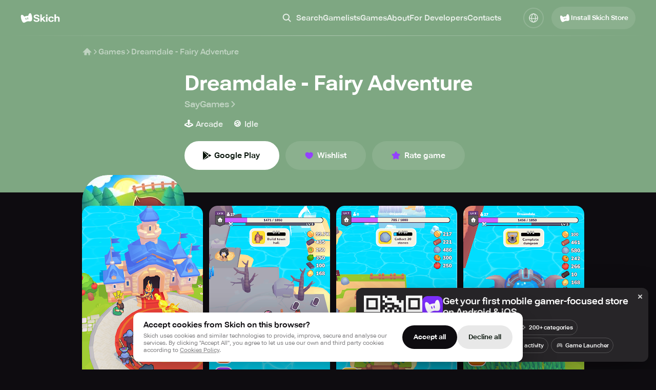

--- FILE ---
content_type: text/html; charset=utf-8
request_url: https://skich.app/games/dreamdale-fairy-adventure
body_size: 47931
content:
<!DOCTYPE html><html lang="en" class="__className_74ade7"><head><meta charSet="utf-8"/><meta name="viewport" content="width=device-width, initial-scale=1"/><link rel="stylesheet" href="/_next/static/css/a33e2d43a5d1bfe3.css" data-precedence="next"/><link rel="stylesheet" href="/_next/static/css/267f89d5d5ed6171.css" data-precedence="next"/><link rel="stylesheet" href="/_next/static/css/e2b0824c9db14654.css" data-precedence="next"/><link rel="stylesheet" href="/_next/static/css/034d609ee74f616d.css" data-precedence="next"/><link rel="stylesheet" href="/_next/static/css/027d10b02711738b.css" data-precedence="next"/><link rel="stylesheet" href="/_next/static/css/077ee2611e777c1f.css" data-precedence="next"/><link rel="stylesheet" href="/_next/static/css/0819ba1db8c98662.css" data-precedence="next"/><link rel="stylesheet" href="/_next/static/css/8568a13727d2b66e.css" data-precedence="next"/><link rel="stylesheet" href="/_next/static/css/be4017e37c589973.css" data-precedence="next"/><link rel="stylesheet" href="/_next/static/css/b6471ce5388992c3.css" data-precedence="next"/><link rel="stylesheet" href="/_next/static/css/635c1b7d294b6107.css" data-precedence="next"/><link rel="stylesheet" href="/_next/static/css/0520373140877eba.css" data-precedence="next"/><link rel="stylesheet" href="/_next/static/css/ac9ab022b2469994.css" data-precedence="next"/><link rel="stylesheet" href="/_next/static/css/b9d3e1b1f5335520.css" data-precedence="next"/><link rel="stylesheet" href="/_next/static/css/85a39f0b1decd7ba.css" data-precedence="next"/><link rel="stylesheet" href="/_next/static/css/841b04ef4d59f43c.css" data-precedence="next"/><link rel="stylesheet" href="/_next/static/css/7ec8c2f28ee3ad56.css" data-precedence="next"/><link rel="stylesheet" href="/_next/static/css/6c9c5fd0d903474a.css" data-precedence="next"/><link rel="stylesheet" href="/_next/static/css/ac81274a91a183da.css" data-precedence="next"/><link rel="stylesheet" href="/_next/static/css/eab95ccb899ec79f.css" data-precedence="next"/><link rel="stylesheet" href="/_next/static/css/d666bbcac7bf13d1.css" data-precedence="next"/><link rel="stylesheet" href="/_next/static/css/4276d42827c36ef1.css" data-precedence="next"/><link rel="stylesheet" href="/_next/static/css/4fddbb2298705dd1.css" data-precedence="next"/><link rel="stylesheet" href="/_next/static/css/ed004859f5513210.css" data-precedence="next"/><link rel="stylesheet" href="/_next/static/css/aee5d0138042ea47.css" data-precedence="next"/><link rel="stylesheet" href="/_next/static/css/8ebdc7591e88bb64.css" data-precedence="next"/><link rel="stylesheet" href="/_next/static/css/00e9471d1a3a4ee7.css" data-precedence="next"/><link rel="stylesheet" href="/_next/static/css/ab87a7dd4722bb76.css" data-precedence="next"/><link rel="stylesheet" href="/_next/static/css/37ac50626534d11f.css" data-precedence="next"/><link rel="stylesheet" href="/_next/static/css/faf1c594609e02ac.css" data-precedence="next"/><link rel="stylesheet" href="/_next/static/css/865fd8e5a07ad6a9.css" data-precedence="next"/><link rel="stylesheet" href="/_next/static/css/611965e47519af44.css" data-precedence="next"/><link rel="stylesheet" href="/_next/static/css/d19052a6bf669ca1.css" data-precedence="next"/><link rel="stylesheet" href="/_next/static/css/9d8c2e6099d18d80.css" data-precedence="next"/><link rel="stylesheet" href="/_next/static/css/ce9afd56209213c3.css" data-precedence="next"/><link rel="stylesheet" href="/_next/static/css/1e8e54184a4737e6.css" data-precedence="next"/><link rel="stylesheet" href="/_next/static/css/40c90664e703278e.css" data-precedence="next"/><link rel="stylesheet" href="/_next/static/css/c296896e4b26b4de.css" data-precedence="next"/><link rel="stylesheet" href="/_next/static/css/9ea047223da212e7.css" data-precedence="next"/><link rel="stylesheet" href="/_next/static/css/c66a559840321836.css" data-precedence="next"/><link rel="stylesheet" href="/_next/static/css/4cb6c5cdc5776a16.css" data-precedence="next"/><link rel="stylesheet" href="/_next/static/css/5d0bae7e1a0f29ab.css" data-precedence="next"/><link rel="stylesheet" href="/_next/static/css/49e913ceae1ec21e.css" data-precedence="next"/><link rel="stylesheet" href="/_next/static/css/7fbcf1075017b9f0.css" data-precedence="next"/><link rel="stylesheet" href="/_next/static/css/5b0c0e0ba78d9b8a.css" data-precedence="next"/><link rel="preload" as="script" fetchPriority="low" href="/_next/static/chunks/webpack-49e4c9becce99d5b.js"/><script src="/_next/static/chunks/4bd1b696-100b9d70ed4e49c1.js" async=""></script><script src="/_next/static/chunks/1255-8befde0980f5cba9.js" async=""></script><script src="/_next/static/chunks/main-app-f3336e172256d2ab.js" async=""></script><script src="/_next/static/chunks/4707-348938aa716906fc.js" async=""></script><script src="/_next/static/chunks/7917-45164aece6bb4f42.js" async=""></script><script src="/_next/static/chunks/4407-dad3958afd29db79.js" async=""></script><script src="/_next/static/chunks/5971-de143589c42f2a18.js" async=""></script><script src="/_next/static/chunks/5407-080547c711a6b037.js" async=""></script><script src="/_next/static/chunks/9578-4784ff670051b92c.js" async=""></script><script src="/_next/static/chunks/8857-bc7e42cfd94a5d56.js" async=""></script><script src="/_next/static/chunks/8060-116aa99c6f06e151.js" async=""></script><script src="/_next/static/chunks/7852-b5cd78662ca733a7.js" async=""></script><script src="/_next/static/chunks/4149-cc8c22f9fcd03b5f.js" async=""></script><script src="/_next/static/chunks/app/%5Blocale%5D/games/layout-894d028b1a747864.js" async=""></script><script src="/_next/static/chunks/app/%5Blocale%5D/layout-b93555334b599eb4.js" async=""></script><script src="/_next/static/chunks/6808-a42dcb762eca9d32.js" async=""></script><script src="/_next/static/chunks/7240-58b56dde1bf65192.js" async=""></script><script src="/_next/static/chunks/app/%5Blocale%5D/games/page-a1668e39735f6060.js" async=""></script><script src="/_next/static/chunks/1191-39e39d6f69ac5377.js" async=""></script><script src="/_next/static/chunks/app/%5Blocale%5D/not-found-c0d7febed8ffa03f.js" async=""></script><script src="/_next/static/chunks/901-0f30701d5ed40d2b.js" async=""></script><script src="/_next/static/chunks/app/%5Blocale%5D/games/%5B...path%5D/page-3cf07fe1720d1ebd.js" async=""></script><link rel="preload" href="https://www.googletagmanager.com/gtag/js?id=G-F2TYT3MVH2" as="script"/><meta name="next-size-adjust" content=""/><meta name="theme-color" content="#000"/><title>Dreamdale - Fairy Adventure - Download game for Android</title><meta name="description" content="Play Dreamdale - Fairy Adventure on Android. Download now to explore, survive, and enjoy mobile gaming at its best."/><link rel="canonical" href="https://skich.app/games/dreamdale-fairy-adventure"/><link rel="alternate" hrefLang="en" href="https://skich.app/games/dreamdale-fairy-adventure"/><link rel="alternate" hrefLang="es" href="https://skich.app/es/games/dreamdale-fairy-adventure"/><link rel="alternate" hrefLang="it" href="https://skich.app/it/games/dreamdale-fairy-adventure"/><link rel="alternate" hrefLang="fr" href="https://skich.app/fr/games/dreamdale-fairy-adventure"/><link rel="alternate" hrefLang="de" href="https://skich.app/de/games/dreamdale-fairy-adventure"/><link rel="alternate" hrefLang="pt" href="https://skich.app/pt/games/dreamdale-fairy-adventure"/><link rel="alternate" hrefLang="pt-br" href="https://skich.app/pt-br/games/dreamdale-fairy-adventure"/><link rel="alternate" hrefLang="x-default" href="https://skich.app/games/dreamdale-fairy-adventure"/><meta property="og:title" content="Dreamdale - Fairy Adventure - Download game for Android"/><meta property="og:description" content="Play Dreamdale - Fairy Adventure on Android. Download now to explore, survive, and enjoy mobile gaming at its best."/><meta property="og:site_name" content="Skich Store"/><meta property="og:locale" content="en_US"/><meta property="og:image" content="https://img.skich.io/games/icons/ccbb8c8b-0bb0-4e99-90e9-da7b287708e6.jpg?&amp;w=200&amp;h=200"/><meta property="og:image:width" content="200"/><meta property="og:image:height" content="200"/><meta property="og:type" content="website"/><meta name="twitter:card" content="summary_large_image"/><meta name="twitter:title" content="Dreamdale - Fairy Adventure - Download game for Android"/><meta name="twitter:description" content="Play Dreamdale - Fairy Adventure on Android. Download now to explore, survive, and enjoy mobile gaming at its best."/><meta name="twitter:image" content="https://img.skich.io/games/icons/ccbb8c8b-0bb0-4e99-90e9-da7b287708e6.jpg?&amp;w=200&amp;h=200"/><meta name="twitter:image:width" content="200"/><meta name="twitter:image:height" content="200"/><link rel="icon" href="/favicon.ico" type="image/x-icon" sizes="48x48"/><link rel="apple-touch-icon" href="/apple-icon.png?3479d0fbcbe5d3ec" type="image/png" sizes="180x180"/><script type="application/ld+json">{"@context":"https://schema.org","@type":"Organization","name":"Skich","url":"https://skich.app/","logo":"https://skich.app/logo.png","sameAs":["https://discord.gg/aYkkPzHfe9","https://www.tiktok.com/@skich.store"],"description":"Skich — Discover & play mobile game","contactPoint":{"@type":"ContactPoint","contactType":"Feel free to contact us","email":"support@skich.app"}}</script><script src="/_next/static/chunks/polyfills-42372ed130431b0a.js" noModule=""></script></head><body><div hidden=""><!--$--><!--/$--></div><div class="c19hpmkg"><div class="cn8m99d"><header class="  c1di0324"><div class="cw0mq68"><div class="header-logo c1lo0q5v"><a class="lxkc2at" aria-label="Home" href="/"><svg width="25" height="26" viewBox="0 0 25 26" fill="none" xmlns="http://www.w3.org/2000/svg"><path fill-rule="evenodd" clip-rule="evenodd" d="M10.4153 20.8174C8.43108 21.8907 6.34773 23.0175 4.66569 21.4659C2.09885 19.098 -0.0190008 11.5498 1.02006 8.05077C1.82108 5.91578 4.80006 6.51917 7.47162 10.4721C7.47162 10.4721 9.68836 9.50297 11.1992 9.18341C12.6907 8.86792 15.1363 8.82059 15.1363 8.82059C15.9594 4.12462 18.3939 3.09913 19.981 4.02012C22.1389 5.73983 23.6135 14.3147 22.1389 17.7515C21.184 19.9776 18.6517 19.7602 16.6412 19.545C14.2402 19.3042 12.5333 19.6719 10.4154 20.8174L10.4153 20.8174ZM9.65025 13.9464C9.53393 13.551 9.76106 13.1364 10.1576 13.0204C10.5541 12.9044 10.9698 13.1309 11.0861 13.5263L11.716 15.6676C11.8323 16.063 11.6052 16.4776 11.2087 16.5936C10.8122 16.7096 10.3965 16.4831 10.2802 16.0877L9.65025 13.9464ZM13.882 11.9828C13.4966 12.0375 13.2285 12.3934 13.2833 12.7778L13.6345 15.2402C13.6893 15.6246 14.0462 15.8919 14.4317 15.8372C14.8172 15.7826 15.0852 15.4266 15.0304 15.0422L14.6793 12.5798C14.6244 12.1954 14.2675 11.9281 13.882 11.9828Z" fill="white"></path></svg><svg width="52" height="16" viewBox="0 0 52 16" fill="none" xmlns="http://www.w3.org/2000/svg"><path d="M0.476562 11.4239V11.1595H3.52554V11.3956C3.52554 12.0566 3.77173 12.5507 4.26411 12.8781C4.7565 13.2054 5.44457 13.3691 6.32833 13.3691C7.21841 13.3691 7.90017 13.2212 8.37361 12.9253C8.85337 12.6231 9.09324 12.2171 9.09324 11.7072C9.09324 11.1973 8.88493 10.8007 8.4683 10.5174C8.05167 10.2341 7.07006 9.91934 5.52348 9.57311C3.9327 9.21428 2.73016 8.71696 1.91583 8.08114C1.10782 7.43903 0.703816 6.53253 0.703816 5.36162C0.703816 4.15924 1.20251 3.18978 2.1999 2.45324C3.19729 1.7104 4.54187 1.33899 6.23364 1.33899C7.91279 1.33899 9.25737 1.73559 10.2674 2.52878C11.2837 3.32198 11.7919 4.31662 11.7919 5.5127V5.75822H8.82812V5.54103C8.8218 4.96187 8.60402 4.49918 8.17476 4.15294C7.74551 3.80671 7.10162 3.63359 6.24311 3.63359C5.39091 3.63359 4.7565 3.76893 4.33987 4.03963C3.92955 4.30403 3.72439 4.68174 3.72439 5.17276C3.72439 5.62602 3.9327 5.9754 4.34933 6.22091C4.77228 6.46013 5.73495 6.75286 7.23734 7.09909C8.80287 7.47051 10.0054 7.97098 10.845 8.6005C11.6846 9.23002 12.1043 10.1837 12.1043 11.4617C12.1043 12.7837 11.5741 13.8129 10.5136 14.5495C9.45937 15.286 8.06745 15.6543 6.3378 15.6543C4.62078 15.6543 3.21307 15.2891 2.11468 14.5589C1.0226 13.8287 0.476562 12.7837 0.476562 11.4239Z" fill="white"></path><path d="M13.6811 15.371V0.914062H16.5218V8.94988L20.2904 5.4466H23.756L16.5218 12.0754V15.371H13.6811ZM20.7449 15.371L16.7111 10.4702L18.567 8.61938L24.1821 15.371H20.7449Z" fill="white"></path><path d="M24.8214 15.371V5.4466H27.6621V15.371H24.8214ZM24.5563 2.70819C24.5563 2.26123 24.7015 1.88667 24.9919 1.5845C25.2823 1.28233 25.6989 1.13125 26.2418 1.13125C26.7783 1.13125 27.1918 1.28233 27.4822 1.5845C27.7726 1.88667 27.9178 2.25809 27.9178 2.69875C27.9178 3.152 27.7726 3.52972 27.4822 3.83189C27.1918 4.13406 26.7783 4.28514 26.2418 4.28514C25.7052 4.28514 25.2886 4.13406 24.9919 3.83189C24.7015 3.52972 24.5563 3.15515 24.5563 2.70819Z" fill="white"></path><path d="M29.3241 10.5552V10.253C29.3241 8.67919 29.8386 7.43589 30.8675 6.52308C31.9028 5.61028 33.2505 5.15388 34.9107 5.15388C36.4825 5.15388 37.6851 5.51585 38.5184 6.2398C39.3579 6.96375 39.8124 7.81989 39.8819 8.80824L39.9008 9.04431H37.0696V8.87434C37.0633 8.40849 36.8802 8.03708 36.5204 7.76009C36.1669 7.4831 35.624 7.34461 34.8918 7.34461C34.0333 7.34461 33.3736 7.59012 32.9128 8.08114C32.4583 8.56587 32.231 9.25205 32.231 10.1397V10.6685C32.231 11.5561 32.4583 12.2454 32.9128 12.7364C33.3673 13.2275 34.027 13.473 34.8918 13.473C35.643 13.473 36.1922 13.3282 36.5394 13.0386C36.8929 12.749 37.0696 12.3745 37.0696 11.9149V11.7733H39.8819V11.9244C39.8819 12.9127 39.4463 13.7814 38.5752 14.5306C37.704 15.2797 36.4825 15.6543 34.9107 15.6543C33.2568 15.6543 31.9122 15.1979 30.877 14.2851C29.8417 13.3723 29.3241 12.129 29.3241 10.5552Z" fill="white"></path><path d="M41.3166 15.371V0.914062H44.1478V6.86302C44.5076 6.35941 44.9621 5.96596 45.5113 5.68267C46.0605 5.3931 46.7265 5.25145 47.5093 5.25775C48.6834 5.25145 49.6019 5.56621 50.2647 6.20203C50.9275 6.83784 51.2526 7.90803 51.24 9.41258V15.371H48.3899V9.53533C48.3899 8.77991 48.2257 8.25426 47.8975 7.95839C47.5692 7.66251 47.1084 7.51458 46.515 7.51458C45.9595 7.51458 45.4798 7.66251 45.0757 7.95839C44.6781 8.24797 44.3719 8.61624 44.1573 9.06319V15.371H41.3166Z" fill="white"></path></svg></a></div><nav class="m17k1fgy"><ul class="meztsau"><li class="m1mc49hu"><div class="c1cfsybk"><button class="l8jneuc"><svg width="20" height="20" viewBox="0 0 20 20" fill="none" xmlns="http://www.w3.org/2000/svg"><path fill-rule="evenodd" clip-rule="evenodd" d="M13.0052 8.33366C13.0052 10.911 10.9159 13.0003 8.33854 13.0003C5.76121 13.0003 3.67188 10.911 3.67188 8.33366C3.67188 5.75633 5.76121 3.66699 8.33854 3.66699C10.9159 3.66699 13.0052 5.75633 13.0052 8.33366ZM12.293 13.7014C11.1867 14.5178 9.81898 15.0003 8.33854 15.0003C4.65664 15.0003 1.67188 12.0156 1.67188 8.33366C1.67188 4.65176 4.65664 1.66699 8.33854 1.66699C12.0204 1.66699 15.0052 4.65176 15.0052 8.33366C15.0052 9.81359 14.523 11.1809 13.7071 12.287L17.379 15.9589C17.7695 16.3494 17.7695 16.9826 17.379 17.3731C16.9885 17.7636 16.3553 17.7636 15.9648 17.3731L12.293 13.7014Z" fill="currentColor"></path></svg><span class="l6a78v">Search</span></button><div class="i151cncy"><svg width="20" height="20" viewBox="0 0 20 20" fill="none" xmlns="http://www.w3.org/2000/svg"><path fill-rule="evenodd" clip-rule="evenodd" d="M13.0052 8.33366C13.0052 10.911 10.9159 13.0003 8.33854 13.0003C5.76121 13.0003 3.67188 10.911 3.67188 8.33366C3.67188 5.75633 5.76121 3.66699 8.33854 3.66699C10.9159 3.66699 13.0052 5.75633 13.0052 8.33366ZM12.293 13.7014C11.1867 14.5178 9.81898 15.0003 8.33854 15.0003C4.65664 15.0003 1.67188 12.0156 1.67188 8.33366C1.67188 4.65176 4.65664 1.66699 8.33854 1.66699C12.0204 1.66699 15.0052 4.65176 15.0052 8.33366C15.0052 9.81359 14.523 11.1809 13.7071 12.287L17.379 15.9589C17.7695 16.3494 17.7695 16.9826 17.379 17.3731C16.9885 17.7636 16.3553 17.7636 15.9648 17.3731L12.293 13.7014Z" fill="currentColor"></path></svg><input type="text" placeholder="Search" class="i1a42klw" value=""/><button class="s1dhdqnu"><svg width="20" height="20" viewBox="0 0 20 20" fill="none" xmlns="http://www.w3.org/2000/svg"><path fill-rule="evenodd" clip-rule="evenodd" d="M4.29289 5.70711C3.90237 5.31658 3.90237 4.68342 4.29289 4.29289C4.68342 3.90237 5.31658 3.90237 5.70711 4.29289L10 8.58579L14.2929 4.29289C14.6834 3.90237 15.3166 3.90237 15.7071 4.29289C16.0976 4.68342 16.0976 5.31658 15.7071 5.70711L11.4142 10L15.7071 14.2929C16.0976 14.6834 16.0976 15.3166 15.7071 15.7071C15.3166 16.0976 14.6834 16.0976 14.2929 15.7071L10 11.4142L5.70711 15.7071C5.31658 16.0976 4.68342 16.0976 4.29289 15.7071C3.90237 15.3166 3.90237 14.6834 4.29289 14.2929L8.58579 10L4.29289 5.70711Z" fill="white"></path></svg></button></div></div></li><li class="m1mc49hu"><a class="s85j6wi" href="/gamelists">Gamelists</a></li><li class="m1mc49hu"><a class="s85j6wi" href="/games">Games</a></li><li class="m1mc49hu"><a class="s85j6wi" href="/about">About</a></li><li class="m1mc49hu"><a class="s85j6wi" href="/for-developers">For Developers</a></li><li class="m1mc49hu"><a href="#contacts" class="s85j6wi">Contacts</a></li></ul></nav><div class="h1mecq5x"><div class="c1hz004x"><span class="aegrzdq"><svg width="36" height="36" viewBox="0 0 36 36" fill="none" xmlns="http://www.w3.org/2000/svg"><circle cx="18" cy="18" r="12.1875" stroke="currentColor" stroke-width="2" stroke-linecap="round" stroke-linejoin="round"></circle><path d="M18 30.1875C14.8934 30.1875 12.375 24.731 12.375 18C12.375 11.269 14.8934 5.8125 18 5.8125" stroke="currentColor" stroke-width="2" stroke-linecap="round" stroke-linejoin="round"></path><path d="M18 30.1875C21.1066 30.1875 23.625 24.731 23.625 18C23.625 11.269 21.1066 5.8125 18 5.8125" stroke="currentColor" stroke-width="2" stroke-linecap="round" stroke-linejoin="round"></path><path d="M5.8125 17.0625C5.8125 18.6158 11.269 19.875 18 19.875C24.731 19.875 30.1875 18.6158 30.1875 17.0625" stroke="currentColor" stroke-width="2" stroke-linecap="round" stroke-linejoin="round"></path></svg></span><div class="dp74upf"><div class="d1k19hwg"><a class="active d1dgjmwz" href="//games/dreamdale-fairy-adventure">English<svg width="18" height="18" viewBox="0 0 18 18" fill="none" xmlns="http://www.w3.org/2000/svg"><path d="M15 4L7.8 14L3 9.625" stroke="white" stroke-width="2" stroke-linecap="round" stroke-linejoin="round"></path></svg></a><a class="d1dgjmwz" href="/de/games/dreamdale-fairy-adventure">Deutsch</a><a class="d1dgjmwz" href="/es/games/dreamdale-fairy-adventure">Español</a><a class="d1dgjmwz" href="/fr/games/dreamdale-fairy-adventure">Français</a><a class="d1dgjmwz" href="/it/games/dreamdale-fairy-adventure">Italiano</a><a class="d1dgjmwz" href="/pt/games/dreamdale-fairy-adventure">Portuguese</a><a class="d1dgjmwz" href="/pt-br/games/dreamdale-fairy-adventure">Portuguese (BR)</a></div></div></div></div><div class="dwgf2ad"><button type="button" variant="transparent10" size="40" textVersion="install" icon="store" class="d1nxzsku t1cs6mb7 _15ebsyf  "><span class="isc0o8j"><svg width="24" height="24" viewBox="0 0 24 24" fill="none" xmlns="http://www.w3.org/2000/svg"><path fill-rule="evenodd" clip-rule="evenodd" d="M10.9139 18.7166C9.2892 19.5978 7.58337 20.523 6.20613 19.2491C4.10443 17.3049 2.37035 11.1074 3.22112 8.23452C3.877 6.48159 6.31615 6.977 8.50361 10.2226C8.50361 10.2226 10.3187 9.42686 11.5557 9.16448C12.777 8.90545 14.7794 8.86658 14.7794 8.86658C15.4533 5.01095 17.4467 4.16896 18.7462 4.92515C20.513 6.33712 21.7204 13.3775 20.513 16.1994C19.7311 18.0271 17.6578 17.8486 16.0116 17.6719C14.0457 17.4742 12.648 17.7761 10.9139 18.7166L10.9139 18.7166ZM10.2875 13.0751C10.1922 12.7505 10.3782 12.4101 10.7028 12.3148C11.0275 12.2196 11.3679 12.4056 11.4631 12.7302L11.9789 14.4883C12.0741 14.813 11.8881 15.1534 11.5635 15.2486C11.2388 15.3439 10.8985 15.1579 10.8032 14.8332L10.2875 13.0751ZM13.7524 11.4629C13.4368 11.5078 13.2173 11.8 13.2622 12.1157L13.5497 14.1374C13.5946 14.453 13.8869 14.6725 14.2025 14.6276C14.5181 14.5827 14.7376 14.2905 14.6927 13.9748L14.4052 11.9531C14.3603 11.6375 14.068 11.418 13.7524 11.4629Z" fill="currentColor"></path></svg>Install Skich Store</span></button></div><button class="visible h1nxj911" aria-label="Toggle Search"><svg width="36" height="36" viewBox="0 0 36 36" fill="none" xmlns="http://www.w3.org/2000/svg"><path fill-rule="evenodd" clip-rule="evenodd" d="M23.0104 15.6671C23.0104 19.7172 19.7272 23.0005 15.6771 23.0005C11.627 23.0005 8.34375 19.7172 8.34375 15.6671C8.34375 11.617 11.627 8.3338 15.6771 8.3338C19.7272 8.3338 23.0104 11.617 23.0104 15.6671ZM21.2134 23.1819C19.6645 24.3249 17.7497 25.0005 15.6771 25.0005C10.5224 25.0005 6.34375 20.8218 6.34375 15.6671C6.34375 10.5125 10.5224 6.3338 15.6771 6.3338C20.8317 6.3338 25.0104 10.5125 25.0104 15.6671C25.0104 17.739 24.3353 19.6533 23.1931 21.2018L28.3337 26.3424C28.8804 26.8892 28.8804 27.7756 28.3337 28.3223C27.787 28.8691 26.9005 28.8691 26.3538 28.3223L21.2134 23.1819Z" fill="currentColor"></path></svg></button><button aria-label="Toggle Menu" class="c10maw3v"><svg width="36" height="36" viewBox="0 0 36 36" fill="none" xmlns="http://www.w3.org/2000/svg"><rect x="6" y="17" width="24" height="2" rx="1" fill="white"></rect><rect x="6" y="9" width="24" height="2" rx="1" fill="white"></rect><rect x="6" y="25" width="24" height="2" rx="1" fill="white"></rect></svg></button></div></header><main class="c1o4u5l7"><div class="i1czqqbl"><script type="application/ld+json">{"@context":"https://schema.org","@type":"MobileApplication","downloadUrl":"https://skich.app/install","installUrl":"https://skich.app/install","dateModified":"2025-08-08T00:00:00+08:00","description":"Build, mine, craft, and fight as a woodsman in Dreamdale. Upgrade tools and buildings, complete quests, and discover the magical world.","image":"https://img.skich.io/games/icons/ccbb8c8b-0bb0-4e99-90e9-da7b287708e6.jpg","applicationCategory":"GameApplication","operatingSystem":"android","screenshot":[{"@type":"ImageObject","url":"https://play-lh.googleusercontent.com/K8AtSRgi95Wjf4NFIJnT4HtC7REG3aWUH3XylB27x6OLbGsPn2OhvxpEFyqFLlTswA"},{"@type":"ImageObject","url":"https://play-lh.googleusercontent.com/yI14dTRBgQzdqDkEsREI2TPAtyFVYq3AfEXYRiX5T0RReRfQ5aUnlpUe2B7NNzkj_w"},{"@type":"ImageObject","url":"https://play-lh.googleusercontent.com/oLgRBvm6qr6L1T3m9BGGYgZrg_yW7Q48Kcc0Eg9HrZq5YOZQYpEfn3QPAJbAfW4Lcok"},{"@type":"ImageObject","url":"https://play-lh.googleusercontent.com/gTEdsplnQNIYkDMT6orFOtOmAC6nF9hvp9MSjpMDDvl4uQyp6sLmLy8kHFwKj2ADiHNx"},{"@type":"ImageObject","url":"https://play-lh.googleusercontent.com/wOhHjMd-DKBmxzzHEIShU2chiN3r7j_xAQVbAULk9jEQfCXism7TKmSVVnjgArM4QA"},{"@type":"ImageObject","url":"https://play-lh.googleusercontent.com/8gS8UnC1TyEOkDStKvMHR9RDFAa5NVD_wSFGocYCTHSVw9RmrCIIxCcudRWlgnZ3ztI"},{"@type":"ImageObject","url":"https://play-lh.googleusercontent.com/KTIZKD-JdL8d5il5hXRwVNLyiQF1FiWqZbeLHASqEgbutlRqiw6TVv8n-zCvPGCDbbw"},{"@type":"ImageObject","url":"https://play-lh.googleusercontent.com/ODTV3MZGntOmW2zMJRpz4K0gE4iXURyidXiip6jHVJX-zhtJSqqNYEfEpBefEzJzfp8"},{"@type":"ImageObject","url":"https://play-lh.googleusercontent.com/HUh3bwUpAUGKGdEdDWs2OM97lKv23Xl8dLZcCYNLRaTC94Rm68teQmXzEbrNxAGL0fq6"},{"@type":"ImageObject","url":"https://play-lh.googleusercontent.com/0WSSAPwfu8QafjXzNb8syy1_ER6o5lbg_VR4CMooi0e51mvOylH3s08vAIQyyMNMqVo"},{"@type":"ImageObject","url":"https://play-lh.googleusercontent.com/Ta8O_GBoWOBO5JzRBzq8oHC6Y-tm428oMG-n6IaFGRLf4ZxUZx7rv_IMRTfJ25nEhSY"},{"@type":"ImageObject","url":"https://play-lh.googleusercontent.com/wK-dVk_ef3RljA8V5vIjA-04cFNV1xAVXWtYKkVP_UA-l_eCgy8bZDoXSRLvh8Fs7Z8"},{"@type":"ImageObject","url":"https://play-lh.googleusercontent.com/_RVitPIBn87VkVgmDcHegj8-5T_TbofZY1yEuAZ1E2IZh0cUitT5a6MggT7L8TxZMag"},{"@type":"ImageObject","url":"https://play-lh.googleusercontent.com/hEQNa5Rpnrju2XJ9Z4C_pWYZ1M1oAE6tnygZeGPNwA_t3rs015HIyXJlSCX08oDp9w"},{"@type":"ImageObject","url":"https://play-lh.googleusercontent.com/sbEn871r2OtRKQEOFKPXHSExYrS-J_cP53a4TCB-jjZ0W__qJ3CU6T0QiAzpAusc8w"},{"@type":"ImageObject","url":"https://play-lh.googleusercontent.com/c5JwaFUzT1iDJ9mnynHTim6H2UReIkr3e8hTo0SXbkPGxroBge-gDQxpvUMN1sFPBdkr"},{"@type":"ImageObject","url":"https://play-lh.googleusercontent.com/byJp7InQkZiFeRWNc-coEblN_gSthZt4y6s4sXNlMj-ucMdLA5_Z7ndRPnuNrzeev5E"},{"@type":"ImageObject","url":"https://play-lh.googleusercontent.com/JFmtLBAh9bZz4gQmw51Arzq7vmkTJkOJ3IzYF6PYXq5aSM4OADmF-9Qzfuo9lPNRSgDE"},{"@type":"ImageObject","url":"https://play-lh.googleusercontent.com/oGuPBkm90Nro9rwCvsQr9z8IOYf1Es9ErNwWuCiMw0VePHUanCxuw5nVVGAWQ__x710"},{"@type":"ImageObject","url":"https://play-lh.googleusercontent.com/eIyj_Yo3HNnmenGLyjtFQzkkz_uiSdDiGRc3IqWXsdA1bB05M0N_2TVSLWb9IdDddgE"},{"@type":"ImageObject","url":"https://play-lh.googleusercontent.com/c0yeNrDjFmGGeNARjbyfWixdaNUH0jtSX1NRIqg6BiEgpcJSUjqm22XItAhDjCVYKIw"},{"@type":"ImageObject","url":"https://play-lh.googleusercontent.com/2wkhyYKkmIma6-9_g0Hjq7mSOItP0wbL2fuV5JMSD_9hMUSqMVcZkkWcG4wNE1yhVCut"},{"@type":"ImageObject","url":"https://play-lh.googleusercontent.com/hmg80SP8okT16E30CQCWi71mNg-CoVqQO28pQI5X41Wnv232KjUWC__8yUAtPR9bLA"},{"@type":"ImageObject","url":"https://play-lh.googleusercontent.com/uXd1aaFqKeSkEb4hm5wvKSk0XJsrJqA3mGtzIEW7NCWR2lRXQDnayNUeHCQLcVmWAw"}],"publisher":{"@type":"Organization","name":"Skich","@id":"https://skich.app/"},"offers":{"@type":"Offer","price":0,"priceCurrency":"USD","availability":"Download"},"author":{"@type":"Organization","name":"SayGames","url":""},"applicationSubCategory":"Action","name":"Dreamdale - Fairy Adventure","alternateName":"Dreamdale - Fairy Adventure","datePublished":"Dec 08, 2025"}</script><script type="application/ld+json">{"@type":"BreadcrumbList","@context":"https://schema.org","itemListElement":[{"@type":"ListItem","position":1,"name":"Home","item":{"@id":"https://skich.app","@type":"Thing"}},{"@type":"ListItem","position":2,"name":"Games","item":{"@id":"https://skich.app/games","@type":"Thing"}},{"@type":"ListItem","position":3,"name":"Dreamdale - Fairy Adventure","item":{"@id":"https://skich.app/games/dreamdale-fairy-adventure","@type":"Thing"}}]}</script><div class="c10rd5cz c1hccvqe" style="--bg-color:#7EA782"></div><div style="--max-width:1028px" class="  cdvw8ir"><div class="cvqd6k9"><a aria-label="Home" href="/"><svg width="20" height="20" viewBox="0 0 20 20" fill="none" xmlns="http://www.w3.org/2000/svg"><path d="M10.5896 2.84113C10.2653 2.52212 9.74511 2.52212 9.42081 2.84113L1.92081 10.2189C1.59271 10.5417 1.58838 11.0693 1.91113 11.3974C2.23389 11.7255 2.76151 11.7298 3.0896 11.4071L4.4502 10.0686V15.7685C4.4502 16.2288 4.82329 16.6019 5.28353 16.6019H9.20949C9.18511 16.4884 9.17228 16.3707 9.17228 16.25V13.75C9.17228 12.8295 9.91847 12.0833 10.8389 12.0833C11.7594 12.0833 12.5056 12.8295 12.5056 13.75V16.25C12.5056 16.3707 12.4928 16.4884 12.4684 16.6019H14.728C15.1882 16.6019 15.5613 16.2288 15.5613 15.7685V10.0697L16.9208 11.4071C17.2489 11.7298 17.7765 11.7255 18.0993 11.3974C18.422 11.0693 18.4177 10.5417 18.0896 10.2189L10.5896 2.84113Z" fill="currentColor"></path></svg></a><svg width="12" height="12" viewBox="0 0 12 12" fill="none" xmlns="http://www.w3.org/2000/svg"><path d="M4 2L8 6L4 10" stroke="currentColor" stroke-width="1.5" stroke-linecap="round" stroke-linejoin="round"></path></svg><a href="/games">Games</a><svg width="12" height="12" viewBox="0 0 12 12" fill="none" xmlns="http://www.w3.org/2000/svg"><path d="M4 2L8 6L4 10" stroke="currentColor" stroke-width="1.5" stroke-linecap="round" stroke-linejoin="round"></path></svg><span class="l194glhn">Dreamdale - Fairy Adventure</span></div><section class="c104xurb"><div class="c1fowfrg"><div class="g1q2f3wm"><div class="c149br89" style="--size:200px;--size-mobile:115px"><div style="--border-radius:50px;--border-radius-mobile:30px;--mask:url(&#x27;[data-uri]&#x27;);--mask-mobile:url(&#x27;[data-uri]&#x27;)" class="with-mask with-mask-mobile w1f3kris"><div class="ih8ta3j"><picture><source media="(max-width: 767px)" srcSet="https://img.skich.io/games/icons/ccbb8c8b-0bb0-4e99-90e9-da7b287708e6.jpg?&amp;w=115 1x, https://img.skich.io/games/icons/ccbb8c8b-0bb0-4e99-90e9-da7b287708e6.jpg?&amp;w=230 2x"/><source media="(min-width: 768px)" srcSet="https://img.skich.io/games/icons/ccbb8c8b-0bb0-4e99-90e9-da7b287708e6.jpg?&amp;w=200 1x, https://img.skich.io/games/icons/ccbb8c8b-0bb0-4e99-90e9-da7b287708e6.jpg?&amp;w=400 2x"/><img fetchPriority="high" loading="eager" src="https://img.skich.io/games/icons/ccbb8c8b-0bb0-4e99-90e9-da7b287708e6.jpg?&amp;w=200" alt="Dreamdale - Fairy Adventure"/></picture><div class="with-mask-size  with-mask-size-mobile  pjru81r"><svg width="16" height="16" viewBox="0 0 16 16" fill="none" xmlns="http://www.w3.org/2000/svg"><path fill-rule="evenodd" clip-rule="evenodd" d="M2.59609 1.35634C2.59455 1.38425 2.59375 1.41338 2.59375 1.44376V14.5548C2.59375 14.5871 2.59465 14.6178 2.59636 14.6471L9.21766 7.99853L2.59609 1.35634ZM10.4845 7.99837L12.4213 9.94313L15.0132 8.46392L15.0136 8.46371C15.3445 8.27403 15.407 8.08752 15.407 7.9951C15.407 7.90346 15.3454 7.71865 15.0153 7.53192L15.0138 7.53107L12.4226 6.05227L10.4845 7.99837ZM9.81076 7.32182L3.44626 0.9375C3.46154 0.94559 3.47713 0.954186 3.49303 0.96331L3.49303 0.963311L3.49403 0.963886L11.5607 5.56472L9.81076 7.32182ZM11.5623 10.4316L9.81198 8.67406L3.44668 15.0656C3.46266 15.0574 3.47899 15.0486 3.49567 15.0393L11.5623 10.4316Z" fill="white"></path></svg></div></div></div></div></div><div class="gko8rzp"><h1 class="t6cf7mx">Dreamdale - Fairy Adventure</h1><div class="a1dqq0cj"><div class="dk2ur9v"><a class="dw026xx" href="/developers/saygames-ltd">SayGames<!-- --> <svg width="16" height="16" viewBox="0 0 16 16" fill="none" xmlns="http://www.w3.org/2000/svg"><path d="M5.5 3L10.5 8L5.5 13" stroke="currentColor" stroke-width="2" stroke-linecap="round" stroke-linejoin="round"></path></svg></a></div></div><div class="c1qe8ifg"><div class="r18ov8wo"><a class="cvyu1g8" href="/games/category/arcade"><div class="iahlt36"><span class="i1e6t0b8">🕹️</span></div><span class="is-big c1dvmsgb">Arcade</span></a><a class="cvyu1g8" href="/games/category/idle"><div class="iahlt36"><span class="i1e6t0b8">🍪</span></div><span class="is-big c1dvmsgb">Idle</span></a></div></div><div class="b15h69wz"><div class="b26wt7t"><a class="d1nxzsku t1cs6mb7 _oqadxk  b1gffvg6 no-icon" variant="transparent10" target="_blank" href="https://play.google.com/store/apps/details?gl=US&amp;hl=en-US&amp;id=com.dream.dale" icon="google-play" rel="nofollow"><span class="isc0o8j"><svg width="20" height="20" viewBox="0 0 20 20" fill="none" xmlns="http://www.w3.org/2000/svg"><path fill-rule="evenodd" clip-rule="evenodd" d="M2.00242 1.70378C2.00083 1.73574 2 1.76896 2 1.80348V18.192C2 18.2296 2.00098 18.2654 2.00283 18.2997L10.2707 9.9978L2.00242 1.70378ZM11.8547 9.9976L14.2743 12.4271L17.5096 10.5807L17.51 10.5805C17.9238 10.3434 18.0019 10.1102 18.0019 9.9947C18.0019 9.88014 17.9249 9.64914 17.5123 9.41573L17.5104 9.41466L14.2744 7.56789L11.8547 9.9976ZM11.01 9.14982L3.05678 1.17188C3.07588 1.18199 3.09536 1.19273 3.11524 1.20414L3.11524 1.20414L3.11649 1.20486L13.1967 6.95412L11.01 9.14982ZM13.1972 13.0414L11.0103 10.8455L3.0573 18.8312C3.07727 18.821 3.09767 18.8101 3.1185 18.7984L13.1972 13.0414Z" fill="currentColor"></path></svg>Download in Google Play</span></a><a class="d1nxzsku t1cs6mb7 _oqadxk  b1gffvg6" variant="transparent10"><span class="isc0o8j"><svg width="24" height="24" viewBox="0 0 24 24" fill="none" xmlns="http://www.w3.org/2000/svg"><path fill-rule="evenodd" clip-rule="evenodd" d="M12.1508 18.7141C10.2888 18.3233 4.55078 15.2615 4.55078 9.75698C4.55078 8.90245 4.82961 8.06959 5.34776 7.37637C5.86591 6.68315 6.59712 6.1647 7.43782 5.89448C8.27852 5.62426 9.18607 5.61595 10.0319 5.87074C10.8778 6.12553 11.6191 6.6305 12.1508 7.31412C12.6825 6.6305 13.4238 6.12553 14.2696 5.87074C15.1155 5.61595 16.023 5.62426 16.8637 5.89448C17.7044 6.1647 18.4357 6.68315 18.9538 7.37637C19.472 8.06959 19.7508 8.90245 19.7508 9.75698C19.7508 15.2615 14.0128 18.3233 12.1508 18.7141Z" fill="#9441FF"></path></svg>Wishlist</span></a><a class="d1nxzsku t1cs6mb7 _oqadxk  b1gffvg6" variant="transparent10"><span class="isc0o8j"><svg width="25" height="24" viewBox="0 0 25 24" fill="none" xmlns="http://www.w3.org/2000/svg"><path d="M10.1732 7.02028C11.1281 5.08552 11.6055 4.11814 12.3418 4.0139C12.4728 3.99537 12.6057 3.99537 12.7366 4.0139C13.4729 4.11814 13.9504 5.08552 14.9052 7.02028C15.1852 7.58762 15.3252 7.87128 15.5584 8.06355C15.6028 8.10011 15.6493 8.13392 15.6978 8.1648C15.9527 8.32716 16.2657 8.37265 16.8918 8.46363C19.027 8.77388 20.0945 8.92901 20.4212 9.59708C20.4793 9.71588 20.5204 9.84227 20.5432 9.97253C20.6716 10.705 19.8991 11.458 18.3541 12.964C17.901 13.4056 17.6745 13.6264 17.5637 13.9076C17.5427 13.9611 17.5249 14.0158 17.5105 14.0715C17.4349 14.3641 17.4883 14.6759 17.5953 15.2994C17.96 17.4259 18.1424 18.4892 17.6079 19.0063C17.5129 19.0983 17.4054 19.1764 17.2886 19.2383C16.6316 19.5868 15.6767 19.0848 13.767 18.0808C13.207 17.7864 12.927 17.6392 12.6253 17.6207C12.568 17.6172 12.5105 17.6172 12.4531 17.6207C12.1514 17.6392 11.8714 17.7864 11.3114 18.0808C9.40171 19.0848 8.44685 19.5868 7.78989 19.2383C7.67306 19.1764 7.56554 19.0983 7.47051 19.0063C6.93608 18.4892 7.11844 17.4259 7.48317 15.2994C7.59012 14.6759 7.64359 14.3641 7.56795 14.0715C7.55356 14.0158 7.53579 13.9611 7.51472 13.9076C7.40392 13.6264 7.1774 13.4056 6.72435 12.964C5.17935 11.458 4.40686 10.705 4.53526 9.97253C4.55809 9.84227 4.59916 9.71588 4.65725 9.59708C4.98392 8.92901 6.05149 8.77388 8.18662 8.46363C8.81271 8.37265 9.12576 8.32716 9.38068 8.1648C9.42915 8.13392 9.47569 8.10011 9.52003 8.06356C9.75323 7.87128 9.89322 7.58762 10.1732 7.02028Z" fill="#9441FF"></path></svg>Rate game</span></a></div></div></div></div></section><section class="c1jldg9j"><div class="  c1nrwm7g"><div class="is-portrait ctbclrb"><picture><source media="(max-width: 767px)" srcSet="https://play-lh.googleusercontent.com/K8AtSRgi95Wjf4NFIJnT4HtC7REG3aWUH3XylB27x6OLbGsPn2OhvxpEFyqFLlTswA=w150-rw 1x, https://play-lh.googleusercontent.com/K8AtSRgi95Wjf4NFIJnT4HtC7REG3aWUH3XylB27x6OLbGsPn2OhvxpEFyqFLlTswA=w300-rw 2x"/><source media="(min-width: 768px)" srcSet="https://play-lh.googleusercontent.com/K8AtSRgi95Wjf4NFIJnT4HtC7REG3aWUH3XylB27x6OLbGsPn2OhvxpEFyqFLlTswA=w236-rw 1x, https://play-lh.googleusercontent.com/K8AtSRgi95Wjf4NFIJnT4HtC7REG3aWUH3XylB27x6OLbGsPn2OhvxpEFyqFLlTswA=w472-rw 2x"/><img fetchPriority="high" loading="eager" src="https://play-lh.googleusercontent.com/K8AtSRgi95Wjf4NFIJnT4HtC7REG3aWUH3XylB27x6OLbGsPn2OhvxpEFyqFLlTswA=w236-rw" alt="Dreamdale - Fairy Adventure - Screenshot 1"/></picture></div><div class="is-portrait ctbclrb"><picture><source media="(max-width: 767px)" srcSet="https://play-lh.googleusercontent.com/yI14dTRBgQzdqDkEsREI2TPAtyFVYq3AfEXYRiX5T0RReRfQ5aUnlpUe2B7NNzkj_w=w150-rw 1x, https://play-lh.googleusercontent.com/yI14dTRBgQzdqDkEsREI2TPAtyFVYq3AfEXYRiX5T0RReRfQ5aUnlpUe2B7NNzkj_w=w300-rw 2x"/><source media="(min-width: 768px)" srcSet="https://play-lh.googleusercontent.com/yI14dTRBgQzdqDkEsREI2TPAtyFVYq3AfEXYRiX5T0RReRfQ5aUnlpUe2B7NNzkj_w=w236-rw 1x, https://play-lh.googleusercontent.com/yI14dTRBgQzdqDkEsREI2TPAtyFVYq3AfEXYRiX5T0RReRfQ5aUnlpUe2B7NNzkj_w=w472-rw 2x"/><img fetchPriority="high" loading="eager" src="https://play-lh.googleusercontent.com/yI14dTRBgQzdqDkEsREI2TPAtyFVYq3AfEXYRiX5T0RReRfQ5aUnlpUe2B7NNzkj_w=w236-rw" alt="Dreamdale - Fairy Adventure - Screenshot 2"/></picture></div><div class="is-portrait ctbclrb"><picture><source media="(max-width: 767px)" srcSet="https://play-lh.googleusercontent.com/oLgRBvm6qr6L1T3m9BGGYgZrg_yW7Q48Kcc0Eg9HrZq5YOZQYpEfn3QPAJbAfW4Lcok=w150-rw 1x, https://play-lh.googleusercontent.com/oLgRBvm6qr6L1T3m9BGGYgZrg_yW7Q48Kcc0Eg9HrZq5YOZQYpEfn3QPAJbAfW4Lcok=w300-rw 2x"/><source media="(min-width: 768px)" srcSet="https://play-lh.googleusercontent.com/oLgRBvm6qr6L1T3m9BGGYgZrg_yW7Q48Kcc0Eg9HrZq5YOZQYpEfn3QPAJbAfW4Lcok=w236-rw 1x, https://play-lh.googleusercontent.com/oLgRBvm6qr6L1T3m9BGGYgZrg_yW7Q48Kcc0Eg9HrZq5YOZQYpEfn3QPAJbAfW4Lcok=w472-rw 2x"/><img fetchPriority="high" loading="eager" src="https://play-lh.googleusercontent.com/oLgRBvm6qr6L1T3m9BGGYgZrg_yW7Q48Kcc0Eg9HrZq5YOZQYpEfn3QPAJbAfW4Lcok=w236-rw" alt="Dreamdale - Fairy Adventure - Screenshot 3"/></picture></div><div class="is-portrait ctbclrb"><picture><source media="(max-width: 767px)" srcSet="https://play-lh.googleusercontent.com/gTEdsplnQNIYkDMT6orFOtOmAC6nF9hvp9MSjpMDDvl4uQyp6sLmLy8kHFwKj2ADiHNx=w150-rw 1x, https://play-lh.googleusercontent.com/gTEdsplnQNIYkDMT6orFOtOmAC6nF9hvp9MSjpMDDvl4uQyp6sLmLy8kHFwKj2ADiHNx=w300-rw 2x"/><source media="(min-width: 768px)" srcSet="https://play-lh.googleusercontent.com/gTEdsplnQNIYkDMT6orFOtOmAC6nF9hvp9MSjpMDDvl4uQyp6sLmLy8kHFwKj2ADiHNx=w236-rw 1x, https://play-lh.googleusercontent.com/gTEdsplnQNIYkDMT6orFOtOmAC6nF9hvp9MSjpMDDvl4uQyp6sLmLy8kHFwKj2ADiHNx=w472-rw 2x"/><img fetchPriority="high" loading="eager" src="https://play-lh.googleusercontent.com/gTEdsplnQNIYkDMT6orFOtOmAC6nF9hvp9MSjpMDDvl4uQyp6sLmLy8kHFwKj2ADiHNx=w236-rw" alt="Dreamdale - Fairy Adventure - Screenshot 4"/></picture></div></div></section><section class="c1feg00b"><header><h2 class="t1xh21fp"><svg width="40" height="40" viewBox="0 0 40 40" fill="none" xmlns="http://www.w3.org/2000/svg"><rect x="2.82959" y="7.41016" width="32.5" height="27.5" rx="7.5" transform="rotate(-4 2.82959 7.41016)" fill="white" stroke="white" stroke-width="3.75"></rect><rect x="29.54" y="13.0645" width="5" height="5" rx="2.5" transform="rotate(86 29.54 13.0645)" fill="#0E0C10"></rect><rect x="21.0732" y="17.4102" width="5" height="5" rx="2.5" transform="rotate(-4 21.0732 17.4102)" fill="#0E0C10"></rect><rect x="30.0625" y="20.5449" width="5" height="5" rx="2.5" transform="rotate(86 30.0625 20.5449)" fill="#0E0C10"></rect><rect x="28.5549" y="16.8926" width="5" height="5" rx="2.5" transform="rotate(-4 28.5549 16.8926)" fill="#0E0C10"></rect><path d="M11.6339 16.8165L11.8955 20.5574M11.8955 20.5574L8.15465 20.819M11.8955 20.5574L15.6364 20.2958M11.8955 20.5574L12.1571 24.2983" stroke="#0E0C10" stroke-width="3.75" stroke-linecap="round" stroke-linejoin="round"></path></svg>Game overview</h2></header><div class="c1psuz81"><p class="h1qxlwzr">Build, mine, craft, and fight as a woodsman in Dreamdale. Upgrade tools and buildings, complete quests, and discover the magical world.</p><div class="c1ooqxad"><div style="--height:0" class="c2zzkrw"><div class="cnn6wxb"><div class="clccxpn">Step into the world of Dreamdale, where you play as a simple and unassuming woodsman 🪵🪓, embarking on a fantastical journey of adventure and wonder. This awe-inspiring game allows you to dig, mine, build, farm, craft and fight your way through a boundless realm filled with mystery, magic, and time-management elements, ensuring hours of immersive gameplay. <br>👑 ⚔️ 🛡️ With all the necessary ingredients for a great adventure:<br>★ As a resourceful hero, you begin with an empty backpack and trusty axe, and must gather resources through mining and chopping to generate coins and diamonds. Spend your earned coins to upgrade equipment and buildings, or expand the map to locate resources exclusive to various areas.<br>★ The right tools are vital as each resource requires a specific tool for mining, which can be upgraded to enhance the resource collection process. Pickaxes, shovels, fishing rods, and unique gold tools are key to becoming a master digger, miner, farmer, or fisherman.<br>★ Good company is essential to any great journey, and it's no different in Dreamdale. Look forward to friendly villagers that readily offer their services; be it helping with your farm, catching fish, crafting tools, or mining resources. Once you've made some progress, take the reins and start building your empire, crafting, expanding, and upgrading while rushing across the map.<br>★ Storage is integral to your progress, so build warehouses to store your different resources and, of course, upgrade your backpack along with your buildings to hasten trade and earn more coin.<br>★ Make steady progress through completing quests, gaining XP, and leveling up to achieve a wealth of rewards that range from different player attributes, helping to advance different aspects of the game.<br>★ Fortunate players may come across chests that spontaneously appear on the map, offering additional coins and rewards, while exploring the caves containing eight different levels to battle enemies, dangerous monsters, and gain spectacular loot.<br>★ Adventurers can set sail and embark on a journey to five mysterious islands, discover unusual and valuable resources.<br>★ Expect enchanting elements like saddle-broken pigs, 🪄magic trees that never stop growing, and other magical bits, which will maintain your sense of wonder and ensure an astoundingly engaging experience.<br>🌤️ Live happily ever after and pursue your dreams of being a farmer, fighter, adventurer, merchant, miner, and pig-herd, as Dreamdale offers all these possibilities. Play now and experience the game's idyllic world brimming with entertainment and adventure.<br>Privacy Policy: https://say.games/privacy-policy<br>Terms of Use: https://say.games/terms-of-use</div></div></div><div class="b18tjlro"><button class="bpqix4s">Show more</button></div></div></div><hr class="s1ejob6l"/><div class="o5qxzr4"><div class="owerj1n"><svg width="20" height="20" viewBox="0 0 20 20" fill="none" xmlns="http://www.w3.org/2000/svg"><path fill-rule="evenodd" clip-rule="evenodd" d="M6.10195 3.24985C7.95228 2.18156 8.87744 1.64742 9.89133 1.6201C9.96314 1.61817 10.035 1.61817 10.1068 1.6201C11.1207 1.64742 12.0458 2.18156 13.8962 3.24985C15.7465 4.31814 16.6717 4.85228 17.2023 5.71668C17.2398 5.7779 17.2758 5.84012 17.31 5.90327C17.7933 6.79499 17.7933 7.86328 17.7933 9.99985C17.7933 12.1364 17.7933 13.2047 17.31 14.0964C17.2758 14.1596 17.2398 14.2218 17.2023 14.283C16.6717 15.1474 15.7465 15.6816 13.8962 16.7499C12.0458 17.8181 11.1207 18.3523 10.1068 18.3796C10.035 18.3815 9.96314 18.3815 9.89133 18.3796C8.87744 18.3523 7.95228 17.8181 6.10195 16.7499C4.25162 15.6816 3.32646 15.1474 2.79585 14.283C2.75827 14.2218 2.72235 14.1596 2.68812 14.0964C2.20483 13.2047 2.20483 12.1364 2.20483 9.99985C2.20483 7.86328 2.20483 6.79499 2.68812 5.90327C2.72235 5.84012 2.75827 5.7779 2.79585 5.71668C3.32646 4.85228 4.25162 4.31814 6.10195 3.24985ZM8.31321 7.18668C8.76231 7.63578 8.76231 8.36392 8.31321 8.81302L7.12638 9.99985L8.31321 11.1867C8.76231 11.6358 8.76231 12.3639 8.31321 12.813C7.86411 13.2621 7.13597 13.2621 6.68687 12.813L4.68687 10.813C4.23776 10.3639 4.23776 9.63578 4.68687 9.18668L6.68687 7.18668C7.13597 6.73757 7.86411 6.73757 8.31321 7.18668ZM11.6869 8.81302C11.2378 8.36392 11.2378 7.63578 11.6869 7.18668C12.136 6.73757 12.8641 6.73757 13.3132 7.18668L15.3132 9.18668C15.7623 9.63578 15.7623 10.3639 15.3132 10.813L13.3132 12.813C12.8641 13.2621 12.136 13.2621 11.6869 12.813C11.2378 12.3639 11.2378 11.6358 11.6869 11.1867L12.8737 9.99985L11.6869 8.81302Z" fill="white" fill-opacity="0.5"></path></svg><div class="pqtw74">Developer</div><a class="vgo56ud" href="/developers/saygames-ltd">SayGames<svg width="16" height="16" viewBox="0 0 16 16" fill="none" xmlns="http://www.w3.org/2000/svg"><path d="M6 4L10 8L6 12" stroke="white" stroke-width="2" stroke-linecap="round" stroke-linejoin="round"></path></svg></a></div><div class="owerj1n"><svg width="20" height="21" viewBox="0 0 20 21" fill="none" xmlns="http://www.w3.org/2000/svg"><path fill-rule="evenodd" clip-rule="evenodd" d="M10 18.3611C14.1421 18.3611 17.5 15.0032 17.5 10.8611C17.5 6.71895 14.1421 3.36108 10 3.36108C5.85786 3.36108 2.5 6.71895 2.5 10.8611C2.5 15.0032 5.85786 18.3611 10 18.3611ZM10.6472 8.03086C10.6029 7.39728 10.0534 6.91958 9.41978 6.96389C8.7862 7.00819 8.3085 7.55772 8.3528 8.1913L8.56207 11.184C8.58335 11.4883 8.72462 11.7716 8.9548 11.9717L11.0894 13.8273C11.5688 14.244 12.2951 14.1932 12.7118 13.7139C13.1285 13.2345 13.0777 12.5082 12.5984 12.0915L10.8232 10.5484L10.6472 8.03086Z" fill="white" fill-opacity="0.5"></path></svg><div class="pqtw74">Update date</div><span class="v1sq5mne">Dec 08, 2025</span></div><div class="owerj1n"><svg width="20" height="21" viewBox="0 0 20 21" fill="none" xmlns="http://www.w3.org/2000/svg"><path fill-rule="evenodd" clip-rule="evenodd" d="M6.37793 2.68726C5.7442 2.68726 5.23047 3.20099 5.23047 3.83472V4.05847C4.8325 4.16611 4.48503 4.32012 4.17054 4.5416C3.78918 4.81019 3.45692 5.14245 3.18833 5.52382C2.80309 6.0708 2.62276 6.71658 2.53451 7.55015C2.44727 8.37425 2.44727 9.41716 2.44727 10.7736V10.7738V10.8117V10.8118C2.44727 12.1683 2.44727 13.2112 2.53451 14.0353C2.62276 14.8689 2.80309 15.5146 3.18833 16.0616C3.45692 16.443 3.78918 16.7753 4.17054 17.0438C4.71753 17.4291 5.36331 17.6094 6.19688 17.6977C7.02101 17.7849 8.06396 17.7849 9.42049 17.7849H9.42051H10.5717H10.5717C11.9282 17.7849 12.9712 17.7849 13.7953 17.6977C14.6289 17.6094 15.2747 17.4291 15.8216 17.0438C16.203 16.7753 16.5353 16.443 16.8039 16.0616C17.1891 15.5146 17.3694 14.8689 17.4577 14.0353C17.5449 13.2112 17.5449 12.1682 17.5449 10.8117V10.8117V10.7738V10.7738C17.5449 9.41724 17.5449 8.37428 17.4577 7.55015C17.3694 6.71658 17.1891 6.0708 16.8039 5.52382C16.5353 5.14245 16.203 4.81019 15.8216 4.5416C15.5072 4.32012 15.1597 4.16611 14.7617 4.05847V3.83472C14.7617 3.20099 14.248 2.68726 13.6143 2.68726C12.9877 2.68726 12.4784 3.18943 12.467 3.81326C11.9114 3.80054 11.2794 3.80054 10.5575 3.80054H9.43468C8.71274 3.80054 8.08079 3.80054 7.52519 3.81326C7.51375 3.18943 7.00449 2.68726 6.37793 2.68726ZM5.11542 8.16441C5.37784 7.9796 5.70866 7.87491 6.22124 7.82065C6.73943 7.76579 7.4063 7.76538 8.32812 7.76538H11.668C12.5898 7.76538 13.2567 7.76579 13.7749 7.82065C14.2874 7.87491 14.6183 7.9796 14.8807 8.16441C15.086 8.30904 15.2649 8.48795 15.4096 8.6933C15.5944 8.95572 15.6991 9.28654 15.7533 9.79912C15.8082 10.3173 15.8086 10.9842 15.8086 11.906C15.8086 12.8278 15.8082 13.4947 15.7533 14.0129C15.6991 14.5255 15.5944 14.8563 15.4096 15.1187C15.2649 15.3241 15.086 15.503 14.8807 15.6476C14.6183 15.8324 14.2874 15.9371 13.7749 15.9914C13.2567 16.0462 12.5898 16.0466 11.668 16.0466H8.32812C7.4063 16.0466 6.73943 16.0462 6.22124 15.9914C5.70866 15.9371 5.37784 15.8324 5.11542 15.6476C4.91007 15.503 4.73116 15.3241 4.58653 15.1187C4.40172 14.8563 4.29703 14.5255 4.24277 14.0129C4.18791 13.4947 4.1875 12.8278 4.1875 11.906C4.1875 10.9842 4.18791 10.3173 4.24277 9.79912C4.29703 9.28654 4.40172 8.95572 4.58653 8.6933C4.73116 8.48795 4.91007 8.30904 5.11542 8.16441Z" fill="white" fill-opacity="0.5"></path></svg><div class="pqtw74">Release date</div><span class="v1sq5mne">Oct 08, 2021</span></div><div class="owerj1n"><svg width="20" height="20" viewBox="0 0 20 20" fill="none" xmlns="http://www.w3.org/2000/svg"><path fill-rule="evenodd" clip-rule="evenodd" d="M7 2.5H8.92209C9.73959 2.5 10.1483 2.5 10.5159 2.65224C10.8834 2.80448 11.1725 3.09351 11.7505 3.67157L15.2105 7.13158C16.7738 8.69484 17.5554 9.47646 17.7152 10.4201C17.7714 10.7517 17.7714 11.0904 17.7152 11.422C17.5554 12.3656 16.7738 13.1473 15.2105 14.7105C13.6473 16.2738 12.8656 17.0554 11.922 17.2152C11.5904 17.2714 11.2517 17.2714 10.9201 17.2152C9.97647 17.0554 9.19484 16.2738 7.63159 14.7105L7.63158 14.7105L4.17157 11.2505C3.59351 10.6725 3.30448 10.3834 3.15224 10.0159C3 9.64834 3 9.23959 3 8.42209V6.5C3 4.61438 3 3.67157 3.58579 3.08579C4.17157 2.5 5.11438 2.5 7 2.5ZM8 9.5C9.10457 9.5 10 8.60457 10 7.5C10 6.39543 9.10457 5.5 8 5.5C6.89543 5.5 6 6.39543 6 7.5C6 8.60457 6.89543 9.5 8 9.5Z" fill="white" fill-opacity="0.5"></path></svg><div class="pqtw74">Price</div><span class="v1sq5mne">Free</span></div></div><hr class="s1ejob6l"/><div class="ri8aawh"><span class="rzus6a7">Genres</span><div class="r18ov8wo"><a class="cvyu1g8" href="/games/category/arcade"><div class="iahlt36"><span class="i1e6t0b8">🕹️</span></div><span class="c1dvmsgb">Arcade</span></a><a class="cvyu1g8" href="/games/category/idle"><div class="iahlt36"><span class="i1e6t0b8">🍪</span></div><span class="c1dvmsgb">Idle</span></a></div></div><div class="ri8aawh"><span class="rzus6a7">Categories</span><div class="r18ov8wo"><span class="c57ag6q"><div class="iahlt36"><span class="i1e6t0b8">🪄</span></div><span class="c1dvmsgb">Fantasy</span></span><span class="c57ag6q"><div class="iahlt36"><img loading="lazy" src="https://ddkvmrjbw9oge.cloudfront.net/admin/taxonomies/11naQUZHOP.png" alt="3D" class="i7fzlw4"/></div><span class="c1dvmsgb">3D</span></span><span class="c57ag6q"><div class="iahlt36"><span class="i1e6t0b8">🎨</span></div><span class="c1dvmsgb">Stylized</span></span></div></div></section><section class="c1feg00b"><header><h2 class="t1xh21fp"><svg width="40" height="40" viewBox="0 0 40 40" fill="none" xmlns="http://www.w3.org/2000/svg"><path fill-rule="evenodd" clip-rule="evenodd" d="M3.53683 9.19843C1.8384 11.1522 2.04392 14.0913 2.45496 19.9696L2.62935 22.4635C3.0404 28.3417 3.24592 31.2808 5.19974 32.9792C7.15356 34.6776 10.0927 34.4721 15.9709 34.0611L18.4648 33.8867C24.343 33.4756 27.2821 33.2701 28.9805 31.3163C30.6789 29.3625 30.4734 26.4234 30.0624 20.5452L29.9795 19.3606C30.048 20.1434 30.3873 20.8785 30.9398 21.4388L35.7815 26.3483C36.7761 27.3569 37.2734 27.8612 37.6701 27.6821C38.0667 27.503 38.0173 26.7965 37.9185 25.3834L37.4566 18.7786L36.9948 12.1738C36.896 10.7608 36.8466 10.0543 36.4289 9.93214C36.0112 9.80999 35.5889 10.3786 34.7443 11.5157L34.7443 11.5157L30.633 17.0514C30.1638 17.6831 29.9302 18.4583 29.9713 19.2429L29.888 18.0512C29.4769 12.173 29.2714 9.23394 27.3176 7.53552C25.3638 5.83709 22.4247 6.04261 16.5465 6.45365L14.0526 6.62804C8.17436 7.03909 5.23525 7.24461 3.53683 9.19843Z" fill="white"></path><path d="M2.45496 19.9696L4.3254 19.8388L2.45496 19.9696ZM2.62935 22.4635L0.758922 22.5943L2.62935 22.4635ZM5.19974 32.9792L3.96963 34.3943L3.96963 34.3943L5.19974 32.9792ZM15.9709 34.0611L15.8401 32.1906L15.9709 34.0611ZM18.4648 33.8867L18.5956 35.7571L18.4648 33.8867ZM28.9805 31.3163L30.3956 32.5464L30.3956 32.5464L28.9805 31.3163ZM29.9795 19.3606L31.8474 19.1972L28.1091 19.4914L29.9795 19.3606ZM30.9398 21.4388L29.6048 22.7553L29.6048 22.7553L30.9398 21.4388ZM35.7815 26.3483L37.1165 25.0318L37.1165 25.0318L35.7815 26.3483ZM37.6701 27.6821L38.4417 29.391L38.4417 29.391L37.6701 27.6821ZM37.9185 25.3834L39.7889 25.2526L37.9185 25.3834ZM37.4566 18.7786L35.5862 18.9094L37.4566 18.7786ZM36.9948 12.1738L38.8652 12.043L36.9948 12.1738ZM36.4289 9.93214L36.9551 8.13251L36.9551 8.13251L36.4289 9.93214ZM34.7443 11.5157L36.1594 12.7458L36.2067 12.6915L36.2496 12.6337L34.7443 11.5157ZM34.7443 11.5157L33.3292 10.2856L33.282 10.34L33.2391 10.3978L34.7443 11.5157ZM30.633 17.0514L32.1383 18.1693L32.1383 18.1693L30.633 17.0514ZM29.9713 19.2429L28.1009 19.3737L31.8437 19.1448L29.9713 19.2429ZM29.888 18.0512L28.0175 18.182L29.888 18.0512ZM27.3176 7.53552L28.5477 6.12044L28.5477 6.12043L27.3176 7.53552ZM16.5465 6.45365L16.6773 8.32409L16.5465 6.45365ZM14.0526 6.62804L13.9218 4.75761L14.0526 6.62804ZM4.3254 19.8388C4.11618 16.8468 3.97639 14.7907 4.07602 13.2319C4.17218 11.7275 4.47979 10.9716 4.95191 10.4285L2.12175 7.96832C0.895432 9.37903 0.456586 11.0696 0.333661 12.9927C0.214208 14.8616 0.382707 17.2141 0.584531 20.1003L4.3254 19.8388ZM4.49979 22.3327L4.3254 19.8388L0.584531 20.1003L0.758922 22.5943L4.49979 22.3327ZM6.42985 31.5641C5.88674 31.092 5.47693 30.3863 5.17233 28.9099C4.85674 27.3802 4.70901 25.3246 4.49979 22.3327L0.758922 22.5943C0.960747 25.4805 1.1213 27.8336 1.49968 29.6676C1.88906 31.5549 2.55892 33.168 3.96963 34.3943L6.42985 31.5641ZM15.8401 32.1906C12.8481 32.3998 10.792 32.5396 9.23326 32.44C7.72884 32.3438 6.97296 32.0362 6.42985 31.5641L3.96963 34.3943C5.38034 35.6206 7.07092 36.0594 8.99405 36.1824C10.8629 36.3018 13.2154 36.1333 16.1017 35.9315L15.8401 32.1906ZM18.334 32.0162L15.8401 32.1906L16.1017 35.9315L18.5956 35.7571L18.334 32.0162ZM27.5654 30.0862C27.0933 30.6293 26.3876 31.0391 24.9112 31.3437C23.3815 31.6593 21.326 31.807 18.334 32.0162L18.5956 35.7571C21.4818 35.5553 23.8349 35.3947 25.6689 35.0163C27.5562 34.627 29.1693 33.9571 30.3956 32.5464L27.5654 30.0862ZM28.1919 20.676C28.4012 23.6679 28.5409 25.724 28.4413 27.2828C28.3451 28.7872 28.0375 29.5431 27.5654 30.0862L30.3956 32.5464C31.6219 31.1357 32.0607 29.4451 32.1837 27.522C32.3031 25.6531 32.1346 23.3006 31.9328 20.4144L28.1919 20.676ZM28.1091 19.4914L28.1919 20.676L31.9328 20.4144L31.85 19.2299L28.1091 19.4914ZM32.2748 20.1222C32.0289 19.8728 31.8779 19.5456 31.8474 19.1972L28.1117 19.5241C28.2182 20.7411 28.7456 21.8841 29.6048 22.7553L32.2748 20.1222ZM37.1165 25.0318L32.2748 20.1222L29.6048 22.7553L34.4465 27.6649L37.1165 25.0318ZM36.8985 25.9732C37.0745 25.8937 37.2691 25.8483 37.4675 25.8432C37.6596 25.8382 37.8151 25.8719 37.9205 25.9058C38.1036 25.9645 38.1739 26.0365 38.0943 25.9752C38.0288 25.9248 37.9204 25.8303 37.7437 25.6595C37.5705 25.4919 37.37 25.2888 37.1165 25.0318L34.4465 27.6649C34.9006 28.1254 35.381 28.6187 35.8058 28.9459C36.1338 29.1986 37.1826 29.9595 38.4417 29.391L36.8985 25.9732ZM36.0481 25.5142C36.0732 25.8743 36.093 26.159 36.1041 26.3998C36.1154 26.6453 36.1146 26.7891 36.1092 26.8716C36.1025 26.9718 36.095 26.8715 36.172 26.6952C36.2163 26.5938 36.2939 26.4549 36.4247 26.314C36.5597 26.1686 36.7224 26.0527 36.8985 25.9732L38.4417 29.391C39.7007 28.8224 39.8236 27.5325 39.851 27.1194C39.8864 26.5843 39.834 25.8977 39.7889 25.2526L36.0481 25.5142ZM35.5862 18.9094L36.0481 25.5142L39.7889 25.2526L39.3271 18.6478L35.5862 18.9094ZM35.1244 12.3046L35.5862 18.9094L39.3271 18.6478L38.8652 12.043L35.1244 12.3046ZM35.9026 11.7318C35.7172 11.6775 35.5399 11.5854 35.386 11.4602C35.2368 11.3389 35.1407 11.2121 35.0827 11.1179C34.9819 10.9541 34.9754 10.8536 34.996 10.952C35.0128 11.0329 35.0337 11.1752 35.0566 11.4199C35.0792 11.6599 35.0992 11.9446 35.1244 12.3046L38.8652 12.043C38.8201 11.3979 38.7764 10.7107 38.6669 10.1858C38.5823 9.78054 38.2811 8.52026 36.9551 8.13251L35.9026 11.7318ZM36.2496 12.6337C36.4648 12.3439 36.6351 12.1149 36.7833 11.9248C36.9345 11.7311 37.0287 11.6224 37.0865 11.5633C37.1568 11.4915 37.0972 11.5726 36.9241 11.6563C36.8244 11.7045 36.6751 11.7595 36.4842 11.7813C36.287 11.8039 36.088 11.786 35.9026 11.7318L36.9551 8.13251C35.6292 7.74477 34.6965 8.64418 34.4068 8.94005C34.0317 9.32322 33.6247 9.8786 33.2391 10.3977L36.2496 12.6337ZM36.1594 12.7458L36.1594 12.7458L33.3293 10.2856L33.3292 10.2856L36.1594 12.7458ZM32.1383 18.1693L36.2496 12.6337L33.2391 10.3978L29.1278 15.9334L32.1383 18.1693ZM31.8437 19.1448C31.8254 18.7956 31.9294 18.4505 32.1383 18.1693L29.1278 15.9334C28.3982 16.9157 28.0349 18.121 28.0989 19.341L31.8437 19.1448ZM28.0175 18.182L28.1009 19.3737L31.8417 19.1121L31.7584 17.9205L28.0175 18.182ZM26.0875 8.9506C26.6306 9.42271 27.0404 10.1284 27.345 11.6048C27.6606 13.1345 27.8083 15.1901 28.0175 18.182L31.7584 17.9205C31.5566 15.0342 31.396 12.6811 31.0176 10.8471C30.6283 8.9598 29.9584 7.34675 28.5477 6.12044L26.0875 8.9506ZM16.6773 8.32409C19.6692 8.11487 21.7253 7.97508 23.2841 8.07471C24.7885 8.17087 25.5444 8.47848 26.0875 8.9506L28.5477 6.12043C27.137 4.89412 25.4464 4.45528 23.5233 4.33235C21.6545 4.2129 19.3019 4.3814 16.4157 4.58322L16.6773 8.32409ZM14.1834 8.49848L16.6773 8.32409L16.4157 4.58322L13.9218 4.75761L14.1834 8.49848ZM4.95191 10.4285C5.42402 9.88543 6.12974 9.47562 7.60614 9.17102C9.13583 8.85543 11.1914 8.7077 14.1834 8.49848L13.9218 4.75761C11.0355 4.95944 8.68243 5.11999 6.84842 5.49837C4.96111 5.88775 3.34806 6.5576 2.12175 7.96832L4.95191 10.4285Z" fill="white"></path><path d="M14.3292 27.5609C15.5862 27.7015 17.0174 26.5957 19.8797 24.3843C22.244 22.5576 23.4261 21.6443 23.667 20.5287C23.792 19.9496 23.7499 19.3469 23.5455 18.7909C23.1517 17.7197 21.8539 16.9798 19.2585 15.5C16.1162 13.7084 14.5451 12.8126 13.3199 13.1267C12.6888 13.2885 12.124 13.6435 11.7046 14.1421C10.8904 15.11 11.0165 16.9142 11.2689 20.5225C11.5212 24.1308 11.6473 25.935 12.5883 26.7802C13.073 27.2155 13.6817 27.4885 14.3292 27.5609Z" fill="#0E0C10"></path></svg>Gameplay &amp; Streams</h2></header><div class=" cols-3 c1nrwm7g"><div class="v1ny0203"><div class="p10agri2"></div><div class="cewkzti"><span class="t1ducna2">Dreamdale - Fairy Adventure Gameplay Walkthrough | iOS, Android, Action Game</span><span class="a11tqkk">AndroidMinutes - Android &amp; iOS Gameplays</span></div></div><div class="v1ny0203"><div class="p10agri2"></div><div class="cewkzti"><span class="t1ducna2">Dreamdale - Fairy Adventure Gameplay Walkthrough #1 (Android, IOS)</span><span class="a11tqkk">KruGames</span></div></div><div class="v1ny0203"><div class="p10agri2"></div><div class="cewkzti"><span class="t1ducna2">Dreamdale - Fairy Adventure - Gameplay Walkthrough Part 1 Tutorial (iOS,Android)</span><span class="a11tqkk">Pryszard Android iOS Gameplays</span></div></div></div></section><section class="c1feg00b"><header><h2 class="t1xh21fp"><svg width="40" height="40" viewBox="0 0 40 40" fill="none" xmlns="http://www.w3.org/2000/svg"><rect x="2.82959" y="7.41016" width="32.5" height="27.5" rx="7.5" transform="rotate(-4 2.82959 7.41016)" fill="white" stroke="white" stroke-width="3.75"></rect><rect x="29.54" y="13.0645" width="5" height="5" rx="2.5" transform="rotate(86 29.54 13.0645)" fill="#0E0C10"></rect><rect x="21.0732" y="17.4102" width="5" height="5" rx="2.5" transform="rotate(-4 21.0732 17.4102)" fill="#0E0C10"></rect><rect x="30.0625" y="20.5449" width="5" height="5" rx="2.5" transform="rotate(86 30.0625 20.5449)" fill="#0E0C10"></rect><rect x="28.5549" y="16.8926" width="5" height="5" rx="2.5" transform="rotate(-4 28.5549 16.8926)" fill="#0E0C10"></rect><path d="M11.6339 16.8165L11.8955 20.5574M11.8955 20.5574L8.15465 20.819M11.8955 20.5574L15.6364 20.2958M11.8955 20.5574L12.1571 24.2983" stroke="#0E0C10" stroke-width="3.75" stroke-linecap="round" stroke-linejoin="round"></path></svg>Developer</h2></header><a class="l1ovnrpl with-cover" href="/developers/saygames-ltd"><div class="bomf8o1"><div class="b1unzdc0"><img loading="lazy" src="https://img.skich.io/developers/covers/c35ff03f-5c96-4bb5-ba30-66b6e9534892.jpg?&amp;w=400&amp;h=70?" alt="SayGames"/></div></div><div class="i18wd3hc"><div class="imps9s4"><img loading="lazy" src="https://img.skich.io/developers/icons/94ec7b6e-0748-4855-8e73-99e2d8d417e8.jpg?webp&amp;w=60&amp;h=60?" alt="SayGames"/></div><span class="nr6909a"><span>More games by</span> <!-- -->SayGames</span></div></a></section><section class="c1feg00b"><header><h2 class="t1xh21fp"><svg width="40" height="40" viewBox="0 0 40 40" fill="none" xmlns="http://www.w3.org/2000/svg"><path fill-rule="evenodd" clip-rule="evenodd" d="M22.1536 36.1244L24.4532 36.4475C29.1214 37.1036 31.4555 37.4317 33.1095 36.1852C34.7635 34.9389 35.0916 32.6048 35.7476 27.9366L37.1394 18.0339C37.7954 13.3657 38.1235 11.0317 36.8771 9.37764C35.6307 7.72361 33.2966 7.39557 28.6284 6.73951L27.9457 6.64355C28.1391 7.71044 28.3211 9.00547 28.5488 10.6256L30.1152 21.7713C30.6826 25.8086 30.9663 27.8272 30.5305 29.5123C29.9495 31.759 28.4997 33.6829 26.5002 34.8607C25.464 35.4711 24.18 35.7952 22.1536 36.1244Z" fill="white"></path><path fill-rule="evenodd" clip-rule="evenodd" d="M2.90411 6.24653C1.65771 7.90056 1.98575 10.2346 2.64182 14.9028L4.03355 24.8055C4.68961 29.4737 5.01765 31.8077 6.67168 33.0541C8.32571 34.3005 10.6598 33.9725 15.328 33.3164L17.8036 32.9685C22.4718 32.3124 24.8059 31.9844 26.0523 30.3304C27.2987 28.6764 26.9706 26.3423 26.3146 21.6741V21.6741L24.9228 11.7714C24.2668 7.10325 23.9387 4.76916 22.2847 3.52276C20.6307 2.27637 18.2966 2.6044 13.6284 3.26047L11.1528 3.6084C6.4846 4.26447 4.15051 4.5925 2.90411 6.24653ZM10.6518 22.1124C9.15761 22.0769 8.24089 20.4614 8.95801 19.1577L13.3292 11.5992C13.7925 10.7981 14.7018 10.4531 15.5436 10.6735C16.3854 10.8939 17.0123 11.6411 17.029 12.5679L17.0638 14.5052L18.5158 14.5396C20.0176 14.5751 20.9333 16.2053 20.2015 17.5092L15.4813 25.5114C14.9931 26.3389 14.0359 26.6661 13.1784 26.3941C12.321 26.1222 11.7235 25.3019 11.7954 24.3423L11.9602 22.1434L10.6518 22.1124Z" fill="white"></path></svg>More like this</h2></header><div class=" cols-3 c1nrwm7g"><div class="c1gu2go6"><a class="g61yyo7" href="/games/tiny-terraces"><div class="g1gn99g3"><img loading="lazy" src="https://img.skich.io/games/icons/1a173557-41d6-4fad-b504-e0607505da76.jpg?&amp;w=58" alt="Tiny Terraces" srcSet="https://img.skich.io/games/icons/1a173557-41d6-4fad-b504-e0607505da76.jpg?&amp;w=58 1x, https://img.skich.io/games/icons/1a173557-41d6-4fad-b504-e0607505da76.jpg?&amp;w=116 2x"/></div><div class="g1wk1bne"><span class="g14u0ur3">Tiny Terraces</span><span class="gmlg4xx">VuVuu</span></div></a><a class="g61yyo7" href="/games/idle-supermarket-tycoon-empire"><div class="g1gn99g3"><img loading="lazy" src="https://img.skich.io/games/icons/e1fc2138-ef05-429f-877c-9c485d3f9a33.jpg?&amp;w=58" alt="Idle Supermarket Tycoon Empire" srcSet="https://img.skich.io/games/icons/e1fc2138-ef05-429f-877c-9c485d3f9a33.jpg?&amp;w=58 1x, https://img.skich.io/games/icons/e1fc2138-ef05-429f-877c-9c485d3f9a33.jpg?&amp;w=116 2x"/></div><div class="g1wk1bne"><span class="g14u0ur3">Idle Supermarket Tycoon Empire</span><span class="gmlg4xx">JoyBurst Games</span></div></a><a class="g61yyo7" href="/games/a-real-hospital-tycoon-empire"><div class="g1gn99g3"><img loading="lazy" src="https://img.skich.io/games/icons/26b6477f-1f8f-42b1-b694-89339685417d.jpg?&amp;w=58" alt="A Real Hospital Tycoon Empire" srcSet="https://img.skich.io/games/icons/26b6477f-1f8f-42b1-b694-89339685417d.jpg?&amp;w=58 1x, https://img.skich.io/games/icons/26b6477f-1f8f-42b1-b694-89339685417d.jpg?&amp;w=116 2x"/></div><div class="g1wk1bne"><span class="g14u0ur3">A Real Hospital Tycoon Empire</span><span class="gmlg4xx">Radwar Studios</span></div></a></div><div class="c1gu2go6"><a class="g61yyo7" href="/games/lumber-go"><div class="g1gn99g3"><img loading="lazy" src="https://img.skich.io/games/icons/d9209518-a39e-4db9-84bc-71625b18d0a2.jpg?&amp;w=58" alt="Lumber GO!" srcSet="https://img.skich.io/games/icons/d9209518-a39e-4db9-84bc-71625b18d0a2.jpg?&amp;w=58 1x, https://img.skich.io/games/icons/d9209518-a39e-4db9-84bc-71625b18d0a2.jpg?&amp;w=116 2x"/></div><div class="g1wk1bne"><span class="g14u0ur3">Lumber GO!</span><span class="gmlg4xx">Seikami</span></div></a><a class="g61yyo7" href="/games/idle-wasteland-shopoutpost"><div class="g1gn99g3"><img loading="lazy" src="https://img.skich.io/games/icons/06e4a790-e930-4607-a57f-0f889a404797.jpg?&amp;w=58" alt="Idle Wasteland Shop:Outpost" srcSet="https://img.skich.io/games/icons/06e4a790-e930-4607-a57f-0f889a404797.jpg?&amp;w=58 1x, https://img.skich.io/games/icons/06e4a790-e930-4607-a57f-0f889a404797.jpg?&amp;w=116 2x"/></div><div class="g1wk1bne"><span class="g14u0ur3">Idle Wasteland Shop:Outpost</span><span class="gmlg4xx">Qibei</span></div></a><a class="g61yyo7" href="/games/idle-mow-grass-cutting-tycoon"><div class="g1gn99g3"><img loading="lazy" src="https://img.skich.io/games/icons/1acab596-2c0a-4aaf-b8dc-0d28103f9ddb.jpg?&amp;w=58" alt="Idle Mow: Grass Cutting Tycoon" srcSet="https://img.skich.io/games/icons/1acab596-2c0a-4aaf-b8dc-0d28103f9ddb.jpg?&amp;w=58 1x, https://img.skich.io/games/icons/1acab596-2c0a-4aaf-b8dc-0d28103f9ddb.jpg?&amp;w=116 2x"/></div><div class="g1wk1bne"><span class="g14u0ur3">Idle Mow: Grass Cutting Tycoon</span><span class="gmlg4xx">GREENSTAR</span></div></a></div><div class="c1gu2go6"><a class="g61yyo7" href="/games/idle-artisan-town"><div class="g1gn99g3"><img loading="lazy" src="https://img.skich.io/games/icons/3f4d63fc-f982-4b13-92f0-18977c833ae9.jpg?&amp;w=58" alt="Idle Artisan Town" srcSet="https://img.skich.io/games/icons/3f4d63fc-f982-4b13-92f0-18977c833ae9.jpg?&amp;w=58 1x, https://img.skich.io/games/icons/3f4d63fc-f982-4b13-92f0-18977c833ae9.jpg?&amp;w=116 2x"/></div><div class="g1wk1bne"><span class="g14u0ur3">Idle Artisan Town</span><span class="gmlg4xx">Palm Game</span></div></a><a class="g61yyo7" href="/games/idle-energy-tycoonpower-grid"><div class="g1gn99g3"><img loading="lazy" src="https://img.skich.io/games/icons/09928795-254a-4aa8-abd4-0a72196d6aca.jpg?&amp;w=58" alt="Idle Energy Tycoon:Power Grid" srcSet="https://img.skich.io/games/icons/09928795-254a-4aa8-abd4-0a72196d6aca.jpg?&amp;w=58 1x, https://img.skich.io/games/icons/09928795-254a-4aa8-abd4-0a72196d6aca.jpg?&amp;w=116 2x"/></div><div class="g1wk1bne"><span class="g14u0ur3">Idle Energy Tycoon:Power Grid</span><span class="gmlg4xx">OneOrWa</span></div></a><a class="g61yyo7" href="/games/space-driller-idle-miner"><div class="g1gn99g3"><img loading="lazy" src="https://img.skich.io/games/icons/8068828b-c325-4f5d-b725-0f63c64b238d.jpg?&amp;w=58" alt="Space Driller: Idle Miner" srcSet="https://img.skich.io/games/icons/8068828b-c325-4f5d-b725-0f63c64b238d.jpg?&amp;w=58 1x, https://img.skich.io/games/icons/8068828b-c325-4f5d-b725-0f63c64b238d.jpg?&amp;w=116 2x"/></div><div class="g1wk1bne"><span class="g14u0ur3">Space Driller: Idle Miner</span><span class="gmlg4xx">Glohow Holdings</span></div></a></div></div></section></div><!--$--><!--/$--></div></main><footer class="with-margin-top  c1y23xpo"><div style="--max-width:1228px" class="  cdvw8ir"><div class="r2zt3kw"><div class="t18vc2nx"><div class="c6u15xr"><a class="f1elqqty" aria-label="Home" href="/"><svg width="101" height="32" viewBox="0 0 101 32" fill="none" xmlns="http://www.w3.org/2000/svg"><path fill-rule="evenodd" clip-rule="evenodd" d="M13.1881 25.9027C10.6747 27.2622 8.03577 28.6895 5.90518 26.7241C2.65386 23.7248 -0.0287551 14.1638 1.28739 9.73164C2.30202 7.02733 6.07539 7.79162 9.45937 12.7987C9.45937 12.7987 12.2672 11.5711 14.181 11.1663C16.0703 10.7667 19.168 10.7067 19.168 10.7067C20.2105 4.75852 23.2942 3.45956 25.3046 4.62615C28.0379 6.80445 29.9057 17.6659 28.0379 22.0193C26.8283 24.8389 23.6208 24.5636 21.0741 24.291C18.0329 23.986 15.8708 24.4517 13.1881 25.9027L13.1881 25.9027ZM12.219 17.1994C12.0716 16.6986 12.3593 16.1734 12.8616 16.0265C13.3638 15.8796 13.8904 16.1665 14.0377 16.6673L14.8356 19.3796C14.9829 19.8805 14.6952 20.4056 14.193 20.5525C13.6908 20.6995 13.1642 20.4126 13.0168 19.9117L12.219 17.1994ZM17.5792 14.7122C17.091 14.7814 16.7514 15.2323 16.8209 15.7192L17.2657 18.8382C17.3351 19.3251 17.7872 19.6637 18.2755 19.5945C18.7637 19.5252 19.1033 19.0744 19.0338 18.5874L18.589 15.4685C18.5196 14.9815 18.0675 14.643 17.5792 14.7122Z" fill="white"></path><path d="M36.0625 19.0717V18.7368H39.9245V19.0358C39.9245 19.8731 40.2364 20.4991 40.8601 20.9137C41.4837 21.3283 42.3553 21.5357 43.4747 21.5357C44.6022 21.5357 45.4657 21.3483 46.0654 20.9735C46.6731 20.5908 46.977 20.0764 46.977 19.4306C46.977 18.7847 46.7131 18.2823 46.1854 17.9235C45.6576 17.5647 44.4143 17.166 42.4553 16.7274C40.4403 16.2729 38.9171 15.6429 37.8856 14.8376C36.8621 14.0242 36.3504 12.876 36.3504 11.3928C36.3504 9.86983 36.982 8.64185 38.2454 7.7089C39.5088 6.76798 41.2119 6.29752 43.3548 6.29752C45.4817 6.29752 47.1849 6.79987 48.4642 7.80459C49.7516 8.8093 50.3952 10.0692 50.3952 11.5842V11.8952H46.6411V11.6201C46.6331 10.8865 46.3573 10.3004 45.8136 9.86186C45.2698 9.42329 44.4542 9.20401 43.3668 9.20401C42.2873 9.20401 41.4837 9.37545 40.956 9.71833C40.4363 10.0532 40.1764 10.5317 40.1764 11.1536C40.1764 11.7278 40.4403 12.1703 40.968 12.4813C41.5037 12.7843 42.7231 13.1551 44.6262 13.5936C46.6091 14.0641 48.1324 14.698 49.1958 15.4954C50.2593 16.2928 50.791 17.5009 50.791 19.1196C50.791 20.7941 50.1194 22.0978 48.776 23.0308C47.4407 23.9637 45.6776 24.4302 43.4867 24.4302C41.3118 24.4302 39.5287 23.9677 38.1374 23.0427C36.7541 22.1178 36.0625 20.7941 36.0625 19.0717Z" fill="white"></path><path d="M52.7883 24.0714V5.75928H56.3864V15.938L61.16 11.5005H65.5498L56.3864 19.897V24.0714H52.7883ZM61.7357 24.0714L56.6263 17.8637L58.9771 15.5194L66.0895 24.0714H61.7357Z" fill="white"></path><path d="M66.8993 24.0714V11.5005H70.4975V24.0714H66.8993ZM66.5635 8.03184C66.5635 7.4657 66.7474 6.99125 67.1152 6.6085C67.483 6.22575 68.0108 6.03438 68.6984 6.03438C69.3781 6.03438 69.9018 6.22575 70.2696 6.6085C70.6374 6.99125 70.8213 7.46171 70.8213 8.01988C70.8213 8.594 70.6374 9.07244 70.2696 9.45519C69.9018 9.83794 69.3781 10.0293 68.6984 10.0293C68.0188 10.0293 67.491 9.83794 67.1152 9.45519C66.7474 9.07244 66.5635 8.59799 66.5635 8.03184Z" fill="white"></path><path d="M72.6027 17.9713V17.5886C72.6027 15.5951 73.2543 14.0203 74.5577 12.864C75.869 11.7078 77.5762 11.1297 79.6791 11.1297C81.6701 11.1297 83.1933 11.5882 84.2488 12.5052C85.3122 13.4222 85.8879 14.5067 85.9759 15.7586L85.9999 16.0576H82.4137V15.8423C82.4057 15.2522 82.1738 14.7818 81.7181 14.4309C81.2703 14.0801 80.5826 13.9046 79.6551 13.9046C78.5677 13.9046 77.7321 14.2156 77.1484 14.8376C76.5727 15.4516 76.2848 16.3207 76.2848 17.4451V18.1149C76.2848 19.2392 76.5727 20.1123 77.1484 20.7343C77.7241 21.3563 78.5597 21.6672 79.6551 21.6672C80.6066 21.6672 81.3023 21.4838 81.742 21.117C82.1898 20.7502 82.4137 20.2758 82.4137 19.6937V19.5143H85.9759V19.7057C85.9759 20.9576 85.4242 22.058 84.3207 23.0069C83.2173 23.9558 81.6701 24.4302 79.6791 24.4302C77.5842 24.4302 75.881 23.8521 74.5697 22.6959C73.2584 21.5397 72.6027 19.9648 72.6027 17.9713Z" fill="white"></path><path d="M87.7932 24.0714V5.75928H91.3794V13.2946C91.8352 12.6567 92.4109 12.1583 93.1065 11.7995C93.8022 11.4327 94.6457 11.2533 95.6372 11.2613C97.1245 11.2533 98.2879 11.652 99.1275 12.4574C99.967 13.2627 100.379 14.6183 100.363 16.5241V24.0714H96.7527V16.6796C96.7527 15.7227 96.5448 15.0569 96.129 14.6821C95.7132 14.3073 95.1295 14.1199 94.3779 14.1199C93.6742 14.1199 93.0665 14.3073 92.5548 14.6821C92.0511 15.0489 91.6633 15.5154 91.3914 16.0815V24.0714H87.7932Z" fill="white"></path></svg></a><span class="s1od5dlx">New way to discover<!-- --> <strong>&amp; play mobile games</strong></span></div><div class="c1qurikj"><div class="qme0zp7"><img alt="" loading="lazy" width="300" height="300" decoding="async" data-nimg="1" style="color:transparent" src="/_next/static/media/qr-prod.1eeab91e.png"/></div><div class="d7gv4s5"><span class="t1hhowl3">Scan to get Skich Store for Android &amp; iOS</span><span class="tqxbaij">iOS version is available only in EU</span></div></div><div class="mi9evcl"><span class="m1c70plo">Get Skich Store</span><button type="button" class="d1nxzsku t1cs6mb7 _jka7vd  s27zh2z" textVersion="install" sourceElement="footer" size="60" variant="transparent10" icon="store"><span class="isc0o8j"><svg width="24" height="24" viewBox="0 0 24 24" fill="none" xmlns="http://www.w3.org/2000/svg"><path fill-rule="evenodd" clip-rule="evenodd" d="M10.9139 18.7166C9.2892 19.5978 7.58337 20.523 6.20613 19.2491C4.10443 17.3049 2.37035 11.1074 3.22112 8.23452C3.877 6.48159 6.31615 6.977 8.50361 10.2226C8.50361 10.2226 10.3187 9.42686 11.5557 9.16448C12.777 8.90545 14.7794 8.86658 14.7794 8.86658C15.4533 5.01095 17.4467 4.16896 18.7462 4.92515C20.513 6.33712 21.7204 13.3775 20.513 16.1994C19.7311 18.0271 17.6578 17.8486 16.0116 17.6719C14.0457 17.4742 12.648 17.7761 10.9139 18.7166L10.9139 18.7166ZM10.2875 13.0751C10.1922 12.7505 10.3782 12.4101 10.7028 12.3148C11.0275 12.2196 11.3679 12.4056 11.4631 12.7302L11.9789 14.4883C12.0741 14.813 11.8881 15.1534 11.5635 15.2486C11.2388 15.3439 10.8985 15.1579 10.8032 14.8332L10.2875 13.0751ZM13.7524 11.4629C13.4368 11.5078 13.2173 11.8 13.2622 12.1157L13.5497 14.1374C13.5946 14.453 13.8869 14.6725 14.2025 14.6276C14.5181 14.5827 14.7376 14.2905 14.6927 13.9748L14.4052 11.9531C14.3603 11.6375 14.068 11.418 13.7524 11.4629Z" fill="currentColor"></path></svg>Install Skich Store</span></button></div></div><div id="contacts" class="bshe7q"><div class="fwgvtml wg7g7ej"><div style="--align:left" class="c14s11dr"><span>Feel free to contact us at</span><a href="mailto:support@skich.app">support@skich.app</a></div></div><div class="ciz5fju"><nav class="l1k18xhe"><div class="l1c4e0hy"><a href="/games">Games</a><a href="/gamelists">Gamelists</a><a href="/developers">Developers</a><a href="/about">About</a><div class="f1n01uz7"><a href="https://skich.notion.site/Careers-0957d6a578324c0fb17f72afd08b10f5?pvs=4" class="l68x004" target="_blank"><span>Careers</span><span class="b88kkz8">New</span></a><a href="/for-developers">For Developers</a></div><a class="mh8nfx7" href="/terms">Terms of Service</a><a class="mh8nfx7" href="/privacy">Privacy Policy</a><a class="mh8nfx7" href="/cookies">Cookie Policy</a></div><div class="mobile-hidden l1c4e0hy"><a href="/terms">Terms of Service</a><a href="/privacy">Privacy Policy</a><a href="/cookies">Cookie Policy</a></div></nav><div class="c1ghcpmu"><p>© Skich Inc., <!-- -->2026</p><p>131 Continental Drive, Suite 301, Newark, 19713, Delaware, USA</p></div></div></div><div class="c11qar06" style="--c11qar06-0:space-between"><div class="cnw9iw2"><a href="https://www.linkedin.com/company/skich/" target="_blank" class="sdpq0wk"><svg width="24" height="25" viewBox="0 0 24 25" fill="none" xmlns="http://www.w3.org/2000/svg"><g clip-path="url(#clip0_7608_57792)"><path d="M22.2234 0.5H1.77187C0.792187 0.5 0 1.27344 0 2.22969V22.7656C0 23.7219 0.792187 24.5 1.77187 24.5H22.2234C23.2031 24.5 24 23.7219 24 22.7703V2.22969C24 1.27344 23.2031 0.5 22.2234 0.5ZM7.12031 20.9516H3.55781V9.49531H7.12031V20.9516ZM5.33906 7.93438C4.19531 7.93438 3.27188 7.01094 3.27188 5.87187C3.27188 4.73281 4.19531 3.80937 5.33906 3.80937C6.47813 3.80937 7.40156 4.73281 7.40156 5.87187C7.40156 7.00625 6.47813 7.93438 5.33906 7.93438ZM20.4516 20.9516H16.8937V15.3828C16.8937 14.0562 16.8703 12.3453 15.0422 12.3453C13.1906 12.3453 12.9094 13.7937 12.9094 15.2891V20.9516H9.35625V9.49531H12.7687V11.0609H12.8156C13.2891 10.1609 14.4516 9.20938 16.1813 9.20938C19.7859 9.20938 20.4516 11.5813 20.4516 14.6656V20.9516Z" fill="white"></path></g><defs><clipPath id="clip0_7608_57792"><rect width="24" height="24" fill="white" transform="translate(0 0.5)"></rect></clipPath></defs></svg></a><a href="https://discord.gg/aYkkPzHfe9" target="_blank" class="sdpq0wk"><svg width="24" height="25" viewBox="0 0 24 25" fill="none" xmlns="http://www.w3.org/2000/svg"><path d="M20.317 4.65509C18.7873 3.9532 17.147 3.43609 15.4319 3.13991C15.4007 3.1342 15.3695 3.14848 15.3534 3.17705C15.1424 3.55227 14.9087 4.04177 14.7451 4.42651C12.9004 4.15034 11.0652 4.15034 9.25832 4.42651C9.09465 4.03321 8.85248 3.55227 8.64057 3.17705C8.62448 3.14944 8.59328 3.13515 8.56205 3.13991C6.84791 3.43514 5.20756 3.95226 3.67693 4.65509C3.66368 4.6608 3.65233 4.67033 3.64479 4.6827C0.533392 9.33106 -0.31895 13.8652 0.0991801 18.3431C0.101072 18.365 0.11337 18.3859 0.130398 18.3992C2.18321 19.9068 4.17171 20.822 6.12328 21.4286C6.15451 21.4382 6.18761 21.4267 6.20748 21.401C6.66913 20.7706 7.08064 20.1058 7.43348 19.4068C7.4543 19.3659 7.43442 19.3173 7.39186 19.3011C6.73913 19.0535 6.1176 18.7516 5.51973 18.4088C5.47244 18.3812 5.46865 18.3135 5.51216 18.2811C5.63797 18.1869 5.76382 18.0888 5.88396 17.9897C5.90569 17.9716 5.93598 17.9678 5.96153 17.9792C9.88928 19.7725 14.1415 19.7725 18.023 17.9792C18.0485 17.9669 18.0788 17.9707 18.1015 17.9888C18.2216 18.0878 18.3475 18.1869 18.4742 18.2811C18.5177 18.3135 18.5149 18.3812 18.4676 18.4088C17.8697 18.7583 17.2482 19.0535 16.5945 19.3002C16.552 19.3163 16.533 19.3659 16.5538 19.4068C16.9143 20.1049 17.3258 20.7696 17.7789 21.4001C17.7978 21.4267 17.8319 21.4382 17.8631 21.4286C19.8241 20.822 21.8126 19.9068 23.8654 18.3992C23.8834 18.3859 23.8948 18.3659 23.8967 18.344C24.3971 13.1671 23.0585 8.67015 20.3482 4.68365C20.3416 4.67033 20.3303 4.6608 20.317 4.65509ZM8.02002 15.6165C6.8375 15.6165 5.86313 14.5308 5.86313 13.1976C5.86313 11.8643 6.8186 10.7786 8.02002 10.7786C9.23087 10.7786 10.1958 11.8738 10.1769 13.1976C10.1769 14.5308 9.22141 15.6165 8.02002 15.6165ZM15.9947 15.6165C14.8123 15.6165 13.8379 14.5308 13.8379 13.1976C13.8379 11.8643 14.7933 10.7786 15.9947 10.7786C17.2056 10.7786 18.1705 11.8738 18.1516 13.1976C18.1516 14.5308 17.2056 15.6165 15.9947 15.6165Z" fill="white"></path></svg></a></div><div class="wv9osbz"><div class="c7j51vi"><svg width="42" height="50" viewBox="0 0 42 50" fill="none" xmlns="http://www.w3.org/2000/svg"><path d="M36.574 24.2815C27.754 16.1823 20.0793 7.39035 15.7871 2.78931" stroke="white" stroke-width="4" stroke-linecap="round"></path><path d="M30.8084 32.3819C26.6174 29.983 22.456 28.0616 18.0286 26.2662" stroke="white" stroke-width="4" stroke-linecap="round"></path><path d="M29.0049 42.5572C26.1707 43.6664 22.5338 44.8554 20.3915 46.0219" stroke="white" stroke-width="4" stroke-linecap="round"></path></svg><button class="o1mkyfz0"><div class="i1x0igp3"><svg width="27" height="27" viewBox="0 0 27 27" fill="none" xmlns="http://www.w3.org/2000/svg"><path d="M14.9401 5.25511C14.9601 5.87494 14.746 6.48044 14.3404 6.95106C13.9348 7.42168 13.3674 7.7229 12.7513 7.79475C12.1351 7.86659 11.5154 7.7038 11.0154 7.33877C10.5154 6.97374 10.1719 6.43326 10.0532 5.82493C9.93454 5.21659 10.0494 4.58503 10.375 4.05598C10.7006 3.52693 11.2129 3.13919 11.8101 2.96997C12.4073 2.80074 13.0454 2.86244 13.5975 3.14278C14.1496 3.42312 14.5751 3.90154 14.7894 4.48279L14.7894 4.48357L14.8049 4.52599C14.8844 4.75526 14.9316 4.99978 14.9401 5.25511Z" fill="#0E0C10"></path><path d="M15.7214 5.23C15.7451 5.93865 15.5364 6.63647 15.1271 7.21696C14.7177 7.79744 14.1303 8.22872 13.4543 8.44496C12.7783 8.6612 12.051 8.65052 11.3833 8.41457C10.7156 8.17862 10.1442 7.73034 9.75631 7.13815C8.72416 8.33082 8.212 9.45822 8.04395 10.4963C7.7292 12.4389 8.65654 13.8862 9.62396 14.9154C9.21771 14.9396 8.82386 15.0666 8.47931 15.2843C7.63477 14.2835 6.92125 12.9432 7.20293 11.2059C7.48282 9.81194 8.17594 8.53321 9.19186 7.53652C9.35267 7.36487 9.52154 7.20074 9.6977 7.04415C9.39817 6.5528 9.23568 5.98982 9.22703 5.4135C8.80609 5.73153 8.41371 6.08604 8.05445 6.47295C6.82522 7.69668 5.9906 9.26027 5.65882 10.9609C5.27592 13.3235 6.26191 15.1017 7.3263 16.3446L3.87793 19.7292L3.86585 19.7421C3.64441 19.9751 3.48135 20.2573 3.39017 20.5652C3.29898 20.8732 3.28227 21.1982 3.34142 21.5134C3.44103 22.0898 3.7523 22.6139 4.12572 23.0317L4.13464 23.0415L4.71436 23.6464L4.73531 23.6651C5.20589 24.0903 5.81528 24.4111 6.43867 24.5171C7.06673 24.623 7.809 24.5191 8.35023 23.9386L8.36835 23.9192L11.4217 20.1481C12.563 20.9762 14.0208 21.684 15.7595 21.62C16.2841 21.5997 16.804 21.5096 17.3054 21.3521C18.5299 20.9436 19.6471 20.2634 20.5733 19.3626C20.8973 19.1161 21.2067 18.8522 21.5007 18.5709C22.4811 17.642 23.248 16.5112 23.748 15.2573C24.2479 14.0033 24.4688 12.6564 24.3954 11.3104C24.3287 10.0172 23.9807 8.75512 23.3758 7.61216C22.771 6.46921 21.9237 5.47286 20.8931 4.69256C19.2474 3.45605 17.2257 2.82246 15.1649 2.89734L15.168 2.89722C14.9947 2.9036 14.8223 2.91464 14.6509 2.93033C14.9651 3.21271 15.3607 3.75868 15.5539 4.30429C15.7039 4.7264 15.7178 5.12225 15.7214 5.23ZM19.5737 18.1657C18.8079 18.9328 17.8758 19.5129 16.8503 19.8608C16.4812 19.9768 16.0981 20.044 15.7125 20.059C14.4321 20.1061 13.3018 19.5637 12.3769 18.8997C12.5644 18.541 12.656 18.1459 12.6516 17.7521C13.9047 18.7926 15.648 19.7885 17.6905 19.1513C18.297 18.9617 18.9275 18.6445 19.5737 18.1657ZM9.14592 16.742C9.46295 16.402 9.99931 16.3823 10.3373 16.6982L10.8253 17.1532C11.1644 17.48 11.1769 18.0221 10.8653 18.3596L10.8487 18.3782L7.73452 22.2242C7.54049 21.7554 7.24887 21.3336 6.87902 20.9868C6.51572 20.6418 6.08205 20.3794 5.60754 20.2175L9.13381 16.7542L9.14514 16.7421L9.14592 16.742Z" fill="#0E0C10"></path></svg><span>Ping!</span></div></button><svg width="40" height="45" viewBox="0 0 40 45" fill="none" xmlns="http://www.w3.org/2000/svg"><path d="M8.58765 10.196C20.286 10.2618 31.5594 9.00984 37.666 8.54688" stroke="white" stroke-width="4" stroke-linecap="round"></path><path d="M7.83386 20.2891C12.4833 21.4082 16.8112 22.865 21.2598 24.6016" stroke="white" stroke-width="4" stroke-linecap="round"></path><path d="M2.80491 29.182C4.23612 31.9885 6.21968 35.4141 7.09571 37.7817" stroke="white" stroke-width="4" stroke-linecap="round"></path></svg></div></div></div></div></div></footer></div></div><button class="is-eu  cwguqp5"><img alt="" loading="lazy" width="300" height="300" decoding="async" data-nimg="1" style="color:transparent" src="/_next/static/media/qr-prod.1eeab91e.png"/><div class="b1xbqknh"><svg width="40" height="40" viewBox="0 0 40 40" fill="none" xmlns="http://www.w3.org/2000/svg"><rect width="40" height="40" rx="10" fill="#7E2FFF"></rect><path fill-rule="evenodd" clip-rule="evenodd" d="M18.175 30.3855C15.5183 31.8263 12.729 33.3392 10.4769 31.2561C7.0403 28.0771 4.20479 17.9431 5.59595 13.2454C6.66841 10.3791 10.6569 11.1892 14.2337 16.4963C14.2337 16.4963 17.2016 15.1951 19.2244 14.7661C21.2214 14.3425 24.4957 14.2789 24.4957 14.2789C25.5976 7.97432 28.8571 6.59753 30.9821 7.83402C33.8712 10.1428 35.8454 21.6551 33.8712 26.2693C32.5927 29.2579 29.2023 28.9661 26.5105 28.6772C23.2959 28.3539 21.0106 28.8475 18.175 30.3854L18.175 30.3855ZM17.1506 21.1606C16.9949 20.6298 17.299 20.0732 17.8298 19.9174C18.3607 19.7617 18.9173 20.0658 19.073 20.5967L19.9164 23.4715C20.0721 24.0023 19.768 24.5589 19.2372 24.7147C18.7063 24.8704 18.1497 24.5663 17.994 24.0354L17.1506 21.1606ZM22.8164 18.5244C22.3003 18.5978 21.9414 19.0757 22.0148 19.5917L22.485 22.8976C22.5584 23.4137 23.0362 23.7726 23.5523 23.6992C24.0684 23.6258 24.4273 23.1479 24.3539 22.6318L23.8838 19.326C23.8104 18.8099 23.3325 18.451 22.8164 18.5244Z" fill="white"></path></svg><span class="t95nigh">Get Skich Store</span></div></button><div class="c104p7r1"><div><span class="t1cwwvlk">Accept cookies from Skich on this browser?</span><p class="t53b1xw">Skich uses cookies and similar technologies to provide, improve, secure and analyse our services. By clicking &quot;Accept All&quot;, you agree to let us use our own and third party cookies according to<!-- --> <a target="_blank" href="/cookies">Cookies Policy</a>.</p></div><div class="a1krpkup"><button type="button" class="d1nxzsku btyd7go _oqadxk  a18y0tpp" variant="black"><span class="isc0o8j">Accept all</span></button><button type="button" class="d1nxzsku g1vnz32m _oqadxk  a18y0tpp" variant="gray"><span class="isc0o8j">Decline all</span></button></div></div><!--$--><!--/$--><script src="/_next/static/chunks/webpack-49e4c9becce99d5b.js" id="_R_" async=""></script><script>(self.__next_f=self.__next_f||[]).push([0])</script><script>self.__next_f.push([1,"1:\"$Sreact.fragment\"\n2:I[9766,[],\"\"]\n3:I[98924,[],\"\"]\nf:I[57150,[],\"\"]\n10:I[17989,[],\"ClientSegmentRoot\"]\n11:I[85760,[\"4707\",\"static/chunks/4707-348938aa716906fc.js\",\"7917\",\"static/chunks/7917-45164aece6bb4f42.js\",\"4407\",\"static/chunks/4407-dad3958afd29db79.js\",\"5971\",\"static/chunks/5971-de143589c42f2a18.js\",\"5407\",\"static/chunks/5407-080547c711a6b037.js\",\"9578\",\"static/chunks/9578-4784ff670051b92c.js\",\"8857\",\"static/chunks/8857-bc7e42cfd94a5d56.js\",\"8060\",\"static/chunks/8060-116aa99c6f06e151.js\",\"7852\",\"static/chunks/7852-b5cd78662ca733a7.js\",\"4149\",\"static/chunks/4149-cc8c22f9fcd03b5f.js\",\"3870\",\"static/chunks/app/%5Blocale%5D/games/layout-894d028b1a747864.js\"],\"default\"]\n13:I[24431,[],\"OutletBoundary\"]\n15:I[15278,[],\"AsyncMetadataOutlet\"]\n17:I[24431,[],\"ViewportBoundary\"]\n19:I[24431,[],\"MetadataBoundary\"]\n1a:\"$Sreact.suspense\"\n1c:I[3494,[\"4707\",\"static/chunks/4707-348938aa716906fc.js\",\"7917\",\"static/chunks/7917-45164aece6bb4f42.js\",\"8450\",\"static/chunks/app/%5Blocale%5D/layout-b93555334b599eb4.js\"],\"default\"]\n1e:I[3809,[\"4707\",\"static/chunks/4707-348938aa716906fc.js\",\"7917\",\"static/chunks/7917-45164aece6bb4f42.js\",\"4407\",\"static/chunks/4407-dad3958afd29db79.js\",\"5407\",\"static/chunks/5407-080547c711a6b037.js\",\"6808\",\"static/chunks/6808-a42dcb762eca9d32.js\",\"7240\",\"static/chunks/7240-58b56dde1bf65192.js\",\"2013\",\"static/chunks/app/%5Blocale%5D/games/page-a1668e39735f6060.js\"],\"default\"]\n20:I[32885,[\"4707\",\"static/chunks/4707-348938aa716906fc.js\",\"7917\",\"static/chunks/7917-45164aece6bb4f42.js\",\"8450\",\"static/chunks/app/%5Blocale%5D/layout-b93555334b599eb4.js\"],\"default\"]\n21:I[57343,[\"4707\",\"static/chunks/4707-348938aa716906fc.js\",\"7917\",\"static/chunks/7917-45164aece6bb4f42.js\",\"8450\",\"static/chunks/app/%5Blocale%5D/layout-b93555334b599eb4.js\"],\"default\"]\n22:I[7934,[\"4707\",\"static/chunks/4707-348938aa716906fc.js\",\"7917\",\"static/chunks/7917-45164aece6bb4f42.js\",\"8450\",\"static/chunks/app/%5Blocale%5D/layout-b93555334b599eb4.js\"],\"PlatformContextProvider\"]\n23:I[39567,[\"4707\",\"static/chunks/4707-348938aa716906fc.js\",\"7"])</script><script>self.__next_f.push([1,"917\",\"static/chunks/7917-45164aece6bb4f42.js\",\"8450\",\"static/chunks/app/%5Blocale%5D/layout-b93555334b599eb4.js\"],\"DownloadModalProvider\"]\n24:I[52582,[\"4707\",\"static/chunks/4707-348938aa716906fc.js\",\"7917\",\"static/chunks/7917-45164aece6bb4f42.js\",\"8450\",\"static/chunks/app/%5Blocale%5D/layout-b93555334b599eb4.js\"],\"default\"]\n25:I[65633,[\"4707\",\"static/chunks/4707-348938aa716906fc.js\",\"7917\",\"static/chunks/7917-45164aece6bb4f42.js\",\"8450\",\"static/chunks/app/%5Blocale%5D/layout-b93555334b599eb4.js\"],\"AnalyticsContextProvider\"]\n26:I[46748,[\"4707\",\"static/chunks/4707-348938aa716906fc.js\",\"7917\",\"static/chunks/7917-45164aece6bb4f42.js\",\"8450\",\"static/chunks/app/%5Blocale%5D/layout-b93555334b599eb4.js\"],\"DownloadLinksContextProvider\"]\n27:I[32489,[\"4707\",\"static/chunks/4707-348938aa716906fc.js\",\"7917\",\"static/chunks/7917-45164aece6bb4f42.js\",\"8450\",\"static/chunks/app/%5Blocale%5D/layout-b93555334b599eb4.js\"],\"default\"]\n:HL[\"/_next/static/media/05cd1fd995728073-s.p.woff2\",\"font\",{\"crossOrigin\":\"\",\"type\":\"font/woff2\"}]\n:HL[\"/_next/static/media/54f0c87d9e4b59ce-s.p.woff2\",\"font\",{\"crossOrigin\":\"\",\"type\":\"font/woff2\"}]\n:HL[\"/_next/static/media/b31a30a8c2c23564-s.p.woff2\",\"font\",{\"crossOrigin\":\"\",\"type\":\"font/woff2\"}]\n:HL[\"/_next/static/css/a33e2d43a5d1bfe3.css\",\"style\"]\n:HL[\"/_next/static/css/267f89d5d5ed6171.css\",\"style\"]\n:HL[\"/_next/static/css/e2b0824c9db14654.css\",\"style\"]\n:HL[\"/_next/static/css/034d609ee74f616d.css\",\"style\"]\n:HL[\"/_next/static/css/027d10b02711738b.css\",\"style\"]\n:HL[\"/_next/static/css/077ee2611e777c1f.css\",\"style\"]\n:HL[\"/_next/static/css/0819ba1db8c98662.css\",\"style\"]\n:HL[\"/_next/static/css/8568a13727d2b66e.css\",\"style\"]\n:HL[\"/_next/static/css/be4017e37c589973.css\",\"style\"]\n:HL[\"/_next/static/css/b6471ce5388992c3.css\",\"style\"]\n:HL[\"/_next/static/css/635c1b7d294b6107.css\",\"style\"]\n:HL[\"/_next/static/css/0520373140877eba.css\",\"style\"]\n:HL[\"/_next/static/css/ac9ab022b2469994.css\",\"style\"]\n:HL[\"/_next/static/css/b9d3e1b1f5335520.css\",\"style\"]\n:HL[\"/_next/static/css/85a39f0b1decd7ba.css\",\"style\"]\n:HL[\"/_next/s"])</script><script>self.__next_f.push([1,"tatic/css/841b04ef4d59f43c.css\",\"style\"]\n:HL[\"/_next/static/css/7ec8c2f28ee3ad56.css\",\"style\"]\n:HL[\"/_next/static/css/6c9c5fd0d903474a.css\",\"style\"]\n:HL[\"/_next/static/css/ac81274a91a183da.css\",\"style\"]\n:HL[\"/_next/static/css/eab95ccb899ec79f.css\",\"style\"]\n:HL[\"/_next/static/css/d666bbcac7bf13d1.css\",\"style\"]\n:HL[\"/_next/static/css/4276d42827c36ef1.css\",\"style\"]\n:HL[\"/_next/static/css/4fddbb2298705dd1.css\",\"style\"]\n:HL[\"/_next/static/css/ed004859f5513210.css\",\"style\"]\n:HL[\"/_next/static/css/aee5d0138042ea47.css\",\"style\"]\n:HL[\"/_next/static/css/8ebdc7591e88bb64.css\",\"style\"]\n:HL[\"/_next/static/css/00e9471d1a3a4ee7.css\",\"style\"]\n:HL[\"/_next/static/css/ab87a7dd4722bb76.css\",\"style\"]\n:HL[\"/_next/static/css/37ac50626534d11f.css\",\"style\"]\n:HL[\"/_next/static/css/faf1c594609e02ac.css\",\"style\"]\n:HL[\"/_next/static/css/865fd8e5a07ad6a9.css\",\"style\"]\n:HL[\"/_next/static/css/611965e47519af44.css\",\"style\"]\n:HL[\"/_next/static/css/d19052a6bf669ca1.css\",\"style\"]\n:HL[\"/_next/static/css/9d8c2e6099d18d80.css\",\"style\"]\n:HL[\"/_next/static/css/ce9afd56209213c3.css\",\"style\"]\n:HL[\"/_next/static/css/1e8e54184a4737e6.css\",\"style\"]\n:HL[\"/_next/static/css/40c90664e703278e.css\",\"style\"]\n:HL[\"/_next/static/css/c296896e4b26b4de.css\",\"style\"]\n:HL[\"/_next/static/css/9ea047223da212e7.css\",\"style\"]\n:HL[\"/_next/static/css/c66a559840321836.css\",\"style\"]\n:HL[\"/_next/static/css/4cb6c5cdc5776a16.css\",\"style\"]\n:HL[\"/_next/static/css/5d0bae7e1a0f29ab.css\",\"style\"]\n:HL[\"/_next/static/css/49e913ceae1ec21e.css\",\"style\"]\n:HL[\"/_next/static/css/7fbcf1075017b9f0.css\",\"style\"]\n:HL[\"/_next/static/css/5b0c0e0ba78d9b8a.css\",\"style\"]\n"])</script><script>self.__next_f.push([1,"0:{\"P\":null,\"b\":\"LdT14EzYc0oNiH_iYx5mv\",\"p\":\"\",\"c\":[\"\",\"games\",\"dreamdale-fairy-adventure\"],\"i\":false,\"f\":[[[\"\",{\"children\":[[\"locale\",\"en\",\"d\"],{\"children\":[\"games\",{\"children\":[[\"path\",\"dreamdale-fairy-adventure\",\"c\"],{\"children\":[\"__PAGE__\",{}]}]}]},\"$undefined\",\"$undefined\",true]}],[\"\",[\"$\",\"$1\",\"c\",{\"children\":[null,[\"$\",\"$L2\",null,{\"parallelRouterKey\":\"children\",\"error\":\"$undefined\",\"errorStyles\":\"$undefined\",\"errorScripts\":\"$undefined\",\"template\":[\"$\",\"$L3\",null,{}],\"templateStyles\":\"$undefined\",\"templateScripts\":\"$undefined\",\"notFound\":[[[\"$\",\"title\",null,{\"children\":\"404: This page could not be found.\"}],[\"$\",\"div\",null,{\"style\":{\"fontFamily\":\"system-ui,\\\"Segoe UI\\\",Roboto,Helvetica,Arial,sans-serif,\\\"Apple Color Emoji\\\",\\\"Segoe UI Emoji\\\"\",\"height\":\"100vh\",\"textAlign\":\"center\",\"display\":\"flex\",\"flexDirection\":\"column\",\"alignItems\":\"center\",\"justifyContent\":\"center\"},\"children\":[\"$\",\"div\",null,{\"children\":[[\"$\",\"style\",null,{\"dangerouslySetInnerHTML\":{\"__html\":\"body{color:#000;background:#fff;margin:0}.next-error-h1{border-right:1px solid rgba(0,0,0,.3)}@media (prefers-color-scheme:dark){body{color:#fff;background:#000}.next-error-h1{border-right:1px solid rgba(255,255,255,.3)}}\"}}],[\"$\",\"h1\",null,{\"className\":\"next-error-h1\",\"style\":{\"display\":\"inline-block\",\"margin\":\"0 20px 0 0\",\"padding\":\"0 23px 0 0\",\"fontSize\":24,\"fontWeight\":500,\"verticalAlign\":\"top\",\"lineHeight\":\"49px\"},\"children\":404}],[\"$\",\"div\",null,{\"style\":{\"display\":\"inline-block\"},\"children\":[\"$\",\"h2\",null,{\"style\":{\"fontSize\":14,\"fontWeight\":400,\"lineHeight\":\"49px\",\"margin\":0},\"children\":\"This page could not be found.\"}]}]]}]}]],[]],\"forbidden\":\"$undefined\",\"unauthorized\":\"$undefined\"}]]}],{\"children\":[[\"locale\",\"en\",\"d\"],[\"$\",\"$1\",\"c\",{\"children\":[[[\"$\",\"link\",\"0\",{\"rel\":\"stylesheet\",\"href\":\"/_next/static/css/a33e2d43a5d1bfe3.css\",\"precedence\":\"next\",\"crossOrigin\":\"$undefined\",\"nonce\":\"$undefined\"}]],\"$L4\"]}],{\"children\":[\"games\",[\"$\",\"$1\",\"c\",{\"children\":[[[\"$\",\"link\",\"0\",{\"rel\":\"stylesheet\",\"href\":\"/_next/static/css/267f89d5d5ed6171.css\",\"precedence\":\"next\",\"crossOrigin\":\"$undefined\",\"nonce\":\"$undefined\"}],[\"$\",\"link\",\"1\",{\"rel\":\"stylesheet\",\"href\":\"/_next/static/css/e2b0824c9db14654.css\",\"precedence\":\"next\",\"crossOrigin\":\"$undefined\",\"nonce\":\"$undefined\"}],[\"$\",\"link\",\"2\",{\"rel\":\"stylesheet\",\"href\":\"/_next/static/css/034d609ee74f616d.css\",\"precedence\":\"next\",\"crossOrigin\":\"$undefined\",\"nonce\":\"$undefined\"}],[\"$\",\"link\",\"3\",{\"rel\":\"stylesheet\",\"href\":\"/_next/static/css/027d10b02711738b.css\",\"precedence\":\"next\",\"crossOrigin\":\"$undefined\",\"nonce\":\"$undefined\"}],[\"$\",\"link\",\"4\",{\"rel\":\"stylesheet\",\"href\":\"/_next/static/css/077ee2611e777c1f.css\",\"precedence\":\"next\",\"crossOrigin\":\"$undefined\",\"nonce\":\"$undefined\"}],[\"$\",\"link\",\"5\",{\"rel\":\"stylesheet\",\"href\":\"/_next/static/css/0819ba1db8c98662.css\",\"precedence\":\"next\",\"crossOrigin\":\"$undefined\",\"nonce\":\"$undefined\"}],[\"$\",\"link\",\"6\",{\"rel\":\"stylesheet\",\"href\":\"/_next/static/css/8568a13727d2b66e.css\",\"precedence\":\"next\",\"crossOrigin\":\"$undefined\",\"nonce\":\"$undefined\"}],[\"$\",\"link\",\"7\",{\"rel\":\"stylesheet\",\"href\":\"/_next/static/css/be4017e37c589973.css\",\"precedence\":\"next\",\"crossOrigin\":\"$undefined\",\"nonce\":\"$undefined\"}],[\"$\",\"link\",\"8\",{\"rel\":\"stylesheet\",\"href\":\"/_next/static/css/b6471ce5388992c3.css\",\"precedence\":\"next\",\"crossOrigin\":\"$undefined\",\"nonce\":\"$undefined\"}],[\"$\",\"link\",\"9\",{\"rel\":\"stylesheet\",\"href\":\"/_next/static/css/635c1b7d294b6107.css\",\"precedence\":\"next\",\"crossOrigin\":\"$undefined\",\"nonce\":\"$undefined\"}],[\"$\",\"link\",\"10\",{\"rel\":\"stylesheet\",\"href\":\"/_next/static/css/0520373140877eba.css\",\"precedence\":\"next\",\"crossOrigin\":\"$undefined\",\"nonce\":\"$undefined\"}],[\"$\",\"link\",\"11\",{\"rel\":\"stylesheet\",\"href\":\"/_next/static/css/ac9ab022b2469994.css\",\"precedence\":\"next\",\"crossOrigin\":\"$undefined\",\"nonce\":\"$undefined\"}],[\"$\",\"link\",\"12\",{\"rel\":\"stylesheet\",\"href\":\"/_next/static/css/b9d3e1b1f5335520.css\",\"precedence\":\"next\",\"crossOrigin\":\"$undefined\",\"nonce\":\"$undefined\"}],[\"$\",\"link\",\"13\",{\"rel\":\"stylesheet\",\"href\":\"/_next/static/css/85a39f0b1decd7ba.css\",\"precedence\":\"next\",\"crossOrigin\":\"$undefined\",\"nonce\":\"$undefined\"}],[\"$\",\"link\",\"14\",{\"rel\":\"stylesheet\",\"href\":\"/_next/static/css/841b04ef4d59f43c.css\",\"precedence\":\"next\",\"crossOrigin\":\"$undefined\",\"nonce\":\"$undefined\"}],[\"$\",\"link\",\"15\",{\"rel\":\"stylesheet\",\"href\":\"/_next/static/css/7ec8c2f28ee3ad56.css\",\"precedence\":\"next\",\"crossOrigin\":\"$undefined\",\"nonce\":\"$undefined\"}],[\"$\",\"link\",\"16\",{\"rel\":\"stylesheet\",\"href\":\"/_next/static/css/6c9c5fd0d903474a.css\",\"precedence\":\"next\",\"crossOrigin\":\"$undefined\",\"nonce\":\"$undefined\"}],[\"$\",\"link\",\"17\",{\"rel\":\"stylesheet\",\"href\":\"/_next/static/css/ac81274a91a183da.css\",\"precedence\":\"next\",\"crossOrigin\":\"$undefined\",\"nonce\":\"$undefined\"}],[\"$\",\"link\",\"18\",{\"rel\":\"stylesheet\",\"href\":\"/_next/static/css/eab95ccb899ec79f.css\",\"precedence\":\"next\",\"crossOrigin\":\"$undefined\",\"nonce\":\"$undefined\"}],[\"$\",\"link\",\"19\",{\"rel\":\"stylesheet\",\"href\":\"/_next/static/css/d666bbcac7bf13d1.css\",\"precedence\":\"next\",\"crossOrigin\":\"$undefined\",\"nonce\":\"$undefined\"}],\"$L5\",\"$L6\",\"$L7\",\"$L8\",\"$L9\",\"$La\"],\"$Lb\"]}],{\"children\":[[\"path\",\"dreamdale-fairy-adventure\",\"c\"],\"$Lc\",{\"children\":[\"__PAGE__\",\"$Ld\",{},null,false]},null,false]},null,false]},null,false]},null,false],\"$Le\",false]],\"m\":\"$undefined\",\"G\":[\"$f\",[]],\"s\":false,\"S\":false}\n"])</script><script>self.__next_f.push([1,"5:[\"$\",\"link\",\"20\",{\"rel\":\"stylesheet\",\"href\":\"/_next/static/css/4276d42827c36ef1.css\",\"precedence\":\"next\",\"crossOrigin\":\"$undefined\",\"nonce\":\"$undefined\"}]\n6:[\"$\",\"link\",\"21\",{\"rel\":\"stylesheet\",\"href\":\"/_next/static/css/4fddbb2298705dd1.css\",\"precedence\":\"next\",\"crossOrigin\":\"$undefined\",\"nonce\":\"$undefined\"}]\n7:[\"$\",\"link\",\"22\",{\"rel\":\"stylesheet\",\"href\":\"/_next/static/css/ed004859f5513210.css\",\"precedence\":\"next\",\"crossOrigin\":\"$undefined\",\"nonce\":\"$undefined\"}]\n8:[\"$\",\"link\",\"23\",{\"rel\":\"stylesheet\",\"href\":\"/_next/static/css/aee5d0138042ea47.css\",\"precedence\":\"next\",\"crossOrigin\":\"$undefined\",\"nonce\":\"$undefined\"}]\n9:[\"$\",\"link\",\"24\",{\"rel\":\"stylesheet\",\"href\":\"/_next/static/css/8ebdc7591e88bb64.css\",\"precedence\":\"next\",\"crossOrigin\":\"$undefined\",\"nonce\":\"$undefined\"}]\na:[\"$\",\"link\",\"25\",{\"rel\":\"stylesheet\",\"href\":\"/_next/static/css/00e9471d1a3a4ee7.css\",\"precedence\":\"next\",\"crossOrigin\":\"$undefined\",\"nonce\":\"$undefined\"}]\nb:[\"$\",\"$L10\",null,{\"Component\":\"$11\",\"slots\":{\"children\":[\"$\",\"$L2\",null,{\"parallelRouterKey\":\"children\",\"error\":\"$undefined\",\"errorStyles\":\"$undefined\",\"errorScripts\":\"$undefined\",\"template\":[\"$\",\"$L3\",null,{}],\"templateStyles\":\"$undefined\",\"templateScripts\":\"$undefined\",\"notFound\":\"$undefined\",\"forbidden\":\"$undefined\",\"unauthorized\":\"$undefined\"}]},\"params\":{\"locale\":\"en\"}}]\nc:[\"$\",\"$1\",\"c\",{\"children\":[null,[\"$\",\"$L2\",null,{\"parallelRouterKey\":\"children\",\"error\":\"$undefined\",\"errorStyles\":\"$undefined\",\"errorScripts\":\"$undefined\",\"template\":[\"$\",\"$L3\",null,{}],\"templateStyles\":\"$undefined\",\"templateScripts\":\"$undefined\",\"notFound\":\"$undefined\",\"forbidden\":\"$undefined\",\"unauthorized\":\"$undefined\"}]]}]\n"])</script><script>self.__next_f.push([1,"d:[\"$\",\"$1\",\"c\",{\"children\":[\"$L12\",[[\"$\",\"link\",\"0\",{\"rel\":\"stylesheet\",\"href\":\"/_next/static/css/ab87a7dd4722bb76.css\",\"precedence\":\"next\",\"crossOrigin\":\"$undefined\",\"nonce\":\"$undefined\"}],[\"$\",\"link\",\"1\",{\"rel\":\"stylesheet\",\"href\":\"/_next/static/css/37ac50626534d11f.css\",\"precedence\":\"next\",\"crossOrigin\":\"$undefined\",\"nonce\":\"$undefined\"}],[\"$\",\"link\",\"2\",{\"rel\":\"stylesheet\",\"href\":\"/_next/static/css/faf1c594609e02ac.css\",\"precedence\":\"next\",\"crossOrigin\":\"$undefined\",\"nonce\":\"$undefined\"}],[\"$\",\"link\",\"3\",{\"rel\":\"stylesheet\",\"href\":\"/_next/static/css/865fd8e5a07ad6a9.css\",\"precedence\":\"next\",\"crossOrigin\":\"$undefined\",\"nonce\":\"$undefined\"}],[\"$\",\"link\",\"4\",{\"rel\":\"stylesheet\",\"href\":\"/_next/static/css/611965e47519af44.css\",\"precedence\":\"next\",\"crossOrigin\":\"$undefined\",\"nonce\":\"$undefined\"}],[\"$\",\"link\",\"5\",{\"rel\":\"stylesheet\",\"href\":\"/_next/static/css/d19052a6bf669ca1.css\",\"precedence\":\"next\",\"crossOrigin\":\"$undefined\",\"nonce\":\"$undefined\"}],[\"$\",\"link\",\"6\",{\"rel\":\"stylesheet\",\"href\":\"/_next/static/css/9d8c2e6099d18d80.css\",\"precedence\":\"next\",\"crossOrigin\":\"$undefined\",\"nonce\":\"$undefined\"}],[\"$\",\"link\",\"7\",{\"rel\":\"stylesheet\",\"href\":\"/_next/static/css/ce9afd56209213c3.css\",\"precedence\":\"next\",\"crossOrigin\":\"$undefined\",\"nonce\":\"$undefined\"}],[\"$\",\"link\",\"8\",{\"rel\":\"stylesheet\",\"href\":\"/_next/static/css/1e8e54184a4737e6.css\",\"precedence\":\"next\",\"crossOrigin\":\"$undefined\",\"nonce\":\"$undefined\"}],[\"$\",\"link\",\"9\",{\"rel\":\"stylesheet\",\"href\":\"/_next/static/css/40c90664e703278e.css\",\"precedence\":\"next\",\"crossOrigin\":\"$undefined\",\"nonce\":\"$undefined\"}],[\"$\",\"link\",\"10\",{\"rel\":\"stylesheet\",\"href\":\"/_next/static/css/c296896e4b26b4de.css\",\"precedence\":\"next\",\"crossOrigin\":\"$undefined\",\"nonce\":\"$undefined\"}],[\"$\",\"link\",\"11\",{\"rel\":\"stylesheet\",\"href\":\"/_next/static/css/9ea047223da212e7.css\",\"precedence\":\"next\",\"crossOrigin\":\"$undefined\",\"nonce\":\"$undefined\"}],[\"$\",\"link\",\"12\",{\"rel\":\"stylesheet\",\"href\":\"/_next/static/css/c66a559840321836.css\",\"precedence\":\"next\",\"crossOrigin\":\"$undefined\",\"nonce\":\"$undefined\"}],[\"$\",\"link\",\"13\",{\"rel\":\"stylesheet\",\"href\":\"/_next/static/css/4cb6c5cdc5776a16.css\",\"precedence\":\"next\",\"crossOrigin\":\"$undefined\",\"nonce\":\"$undefined\"}],[\"$\",\"link\",\"14\",{\"rel\":\"stylesheet\",\"href\":\"/_next/static/css/5d0bae7e1a0f29ab.css\",\"precedence\":\"next\",\"crossOrigin\":\"$undefined\",\"nonce\":\"$undefined\"}],[\"$\",\"link\",\"15\",{\"rel\":\"stylesheet\",\"href\":\"/_next/static/css/49e913ceae1ec21e.css\",\"precedence\":\"next\",\"crossOrigin\":\"$undefined\",\"nonce\":\"$undefined\"}],[\"$\",\"link\",\"16\",{\"rel\":\"stylesheet\",\"href\":\"/_next/static/css/7fbcf1075017b9f0.css\",\"precedence\":\"next\",\"crossOrigin\":\"$undefined\",\"nonce\":\"$undefined\"}],[\"$\",\"link\",\"17\",{\"rel\":\"stylesheet\",\"href\":\"/_next/static/css/5b0c0e0ba78d9b8a.css\",\"precedence\":\"next\",\"crossOrigin\":\"$undefined\",\"nonce\":\"$undefined\"}]],[\"$\",\"$L13\",null,{\"children\":[\"$L14\",[\"$\",\"$L15\",null,{\"promise\":\"$@16\"}]]}]]}]\n"])</script><script>self.__next_f.push([1,"e:[\"$\",\"$1\",\"h\",{\"children\":[null,[[\"$\",\"$L17\",null,{\"children\":\"$L18\"}],[\"$\",\"meta\",null,{\"name\":\"next-size-adjust\",\"content\":\"\"}]],[\"$\",\"$L19\",null,{\"children\":[\"$\",\"div\",null,{\"hidden\":true,\"children\":[\"$\",\"$1a\",null,{\"fallback\":null,\"children\":\"$L1b\"}]}]}]]}]\n"])</script><script>self.__next_f.push([1,"4:[\"$\",\"html\",null,{\"lang\":\"en\",\"className\":\"__className_74ade7\",\"children\":[[\"$\",\"$L1c\",null,{\"GA_TRACKING_ID\":\"G-F2TYT3MVH2\"}],[\"$\",\"head\",null,{\"children\":[\"$\",\"script\",null,{\"type\":\"application/ld+json\",\"dangerouslySetInnerHTML\":{\"__html\":\"{\\\"@context\\\":\\\"https://schema.org\\\",\\\"@type\\\":\\\"Organization\\\",\\\"name\\\":\\\"Skich\\\",\\\"url\\\":\\\"https://skich.app/\\\",\\\"logo\\\":\\\"https://skich.app/logo.png\\\",\\\"sameAs\\\":[\\\"https://discord.gg/aYkkPzHfe9\\\",\\\"https://www.tiktok.com/@skich.store\\\"],\\\"description\\\":\\\"Skich — Discover \u0026 play mobile game\\\",\\\"contactPoint\\\":{\\\"@type\\\":\\\"ContactPoint\\\",\\\"contactType\\\":\\\"Feel free to contact us\\\",\\\"email\\\":\\\"support@skich.app\\\"}}\"}}]}],[\"$\",\"body\",null,{\"children\":\"$L1d\"}]]}]\n"])</script><script>self.__next_f.push([1,"1d:[\"$\",\"$L1e\",null,{\"formats\":\"$undefined\",\"locale\":\"en\",\"messages\":{\"store-landing\":{\"download_copy\":\"Copy link\",\"download_copied\":\"Copied\",\"available\":\"Available in the EU only\",\"hero_title\":\"Welcome to the Official Mobile Games Store\",\"hero_mobile_title\":\"Skich Store is on its\\nway to your region\",\"hero_mobile_content\":\"Install the Skich app to explore games,\\nfind releases and build own collections\",\"download_title\":\"Scan to get Skich Store for Android \u0026 iOS\",\"download_available\":\"iOS version is available only in EU\",\"games_title\":\"Find new games instantly\",\"genres_title\":\"Our algorithm covers 240 genres to find games you’ll actually love\",\"play_title\":\"See what your friends play and how they rate it\",\"play_ios_title\":\"See what your friends want to play and how they rate it\",\"playlists_title\":\"Check curated gamelists by players and your favourite influencers\",\"faq_title\":\"Any questions?\",\"faq_1_question\":\"How do I install Skich Store?\",\"faq_1_answer\":\"You can install Skich Store directly from our official website via this link or by scanning the QR code provided.\",\"faq_2_question\":\"Is Skich Store free?\",\"faq_2_answer\":\"Yes, Skich Store itself is completely free. Some games may be paid or include in-app purchases. For now, certain purchases may redirect you to traditional stores, but this is only temporary as we onboard more developers directly.\",\"faq_3_question\":\"Which platforms is Skich Store available on?\",\"faq_3_answer\":\"Skich Store works on mobile devices. We also offer a web version that you can use on any device as a powerful game discovery tool.\",\"faq_4_question\":\"Where is Skich Store available?\",\"faq_4_answer\":\"The Android version is available worldwide. On iOS, Skich Store is currently live in Europe, with global rollout planned thanks to new antitrust regulations.\",\"faq_5_question\":\"Why do I see Skich App in Google Play and the App Store?\",\"faq_5_answer\":\"That’s our older recommendation app, without game purchase features. Please use Skich Store for the full experience.\",\"faq_6_question\":\"Do you have a launcher?\",\"faq_6_answer\":\"Yes. Skich Store is more than just a store, it’s a full platform. On Android, you can use our launcher to keep and launch all your favorite mobile games in one place.\",\"faq_7_question\":\"How do gamelists work?\",\"faq_7_answer\":\"Gamelists are like playlists for games. Create and share your own, or explore curated lists from our team and community. Featured gamelists are hand-picked to showcase the best trends and hidden gems.\",\"faq_8_question\":\"Can I trust Skich Store?\",\"faq_8_answer\":\"Absolutely. Skich Store is an official, fully compliant alternative store, built to be safe, transparent, and gamer-first.\"},\"expert-review\":{\"show_more\":\"Show more\",\"show_less\":\"Show less\",\"review_date\":\"Review date\",\"game_reviewer\":\"Game reviewer\",\"like\":\"Helpful\"},\"user-profile\":{\"game_reviewer\":\"Game reviewer\",\"stats_reviews\":\"Reviews\",\"stats_played\":\"Played\",\"stats_gamelists\":\"Gamelists\",\"latest_reviews\":\"Latest Reviews\",\"games\":\"Played games\",\"gamelists\":\"Created gamelists\",\"show_more_reviews\":\"Show more reviews\"},\"about\":{\"activity\":{\"title\":\"Follow friends activity\",\"text\":\"Follow the gaming activity of your friends and gamers with similar tastes\",\"img_alt\":\"Follow friends activity\"},\"find\":{\"title\":\"Find new games\",\"text\":\"More than half of mobile gamers spend from one day to\u0026nbsp;several weeks searching for an interesting game\",\"time_text\":\"Now it takes just seconds\",\"title_1\":\"Personalized\\ngame selection\",\"text_1\":\"The algorithm based on 240+ categories and genres\",\"title_2\":\"Gamelists\",\"text_2\":\"Download from user-curated game collections\",\"title_3\":\"Developers\",\"text_3\":\"Find even more titles created by your mostly played developers\"},\"hero\":{\"store_title\":\"Get your first mobile\u003cbr/\u003egamer\u0026#8209;focused store on Android \u0026 iOS\",\"store_ios_title\":\"Get your first\u0026nbsp;mobile gamer\u0026#8209;focused store on iOS\",\"store_android_title\":\"Get your first\u0026nbsp;mobile gamer\u0026#8209;focused store on Android\",\"app_title\":\"New way to\u003cbr/\u003ediscover \u0026 play \u003cb\u003emobile games\u003c/b\u003e\"},\"launcher\":{\"title\":\"Organize and launch\",\"text\":\"All your new and favorite games in one place.\\nTrack playtime history and sort games to quickly launch what you want\",\"available_android\":\"Available for Android only\",\"try_text\":\"Try the new way to \u003cstrong\u003elaunch games\u003c/strong\u003e\",\"get_the_app\":\"Get Skich app\"},\"press\":{\"title\":\"Featured in\",\"appStoreReview\":\"Finding something new to play is a breeze with Skich\"}},\"cookie\":{\"title\":\"Accept cookies from Skich on this browser?\",\"text\":\"Skich uses cookies and similar technologies to provide, improve, secure and analyse our services. By clicking \\\"Accept All\\\", you agree to let us use our own and third party cookies according to\",\"cookie_policy\":\"Cookies Policy\",\"accept\":\"Accept all\",\"decline\":\"Decline all\"},\"developers\":{\"title\":\"Developers\",\"single\":{\"featured_game\":\"Featured game\",\"upcoming\":\"Upcoming\",\"all_games\":\"All games\",\"overview\":\"Overview\"},\"more_games_by\":\"More games by\"},\"download\":{\"img_alt\":\"New way to discover mobile games\",\"title\":\"New way to discover \u003cstrong\u003emobile games\u003c/strong\u003e\",\"qr_alt\":\"Download Skich\",\"download_skich\":\"Download Skich\",\"feature_personalized_selection\":\"Personalized suggestions\",\"feature_playlists\":\"Users gamelists\",\"feature_activity\":\"Friends activity\",\"feature_prereleases\":\"Upcoming releases\",\"feature_launcher\":\"Game Launcher\",\"feature_playtime_tracker\":\"Playtime Tracker\",\"feature_categories\":\"200+ categories\",\"available_android\":\"Available for Android only\",\"store_qr_title\":\"Scan QR code to\u0026nbsp;get Skich Store\",\"store_available_eu\":\"Available only in European Union.\"},\"download-banner\":{\"install_skich_store\":\"Install Skich Store\",\"mobile\":{\"title\":\"New way to discover\\n\u0026 play mobile games\",\"title_store_android\":\"Discover \u0026 play games\\non Skich Store for Android\",\"title_store_ios\":\"Discover \u0026 play games\\non Skich Store for iOS\"},\"qr\":{\"title\":\"Get Skich Store\",\"title_full\":\"Get your first mobile gamer-focused\\nstore on Android \u0026 iOS\"},\"desktop\":{\"more_about_skich\":\"More about Skich\",\"base_title\":\"Discover \u0026 launch\",\"base_text\":\"mobile games in Skich\",\"download\":\"Get Skich app\",\"played_mobile_title\":\"\u003cstrong\u003eRate games\u003c/strong\u003e \u0026 read\u003cbr/\u003epreviews from gamers\",\"played_desktop_title\":\"\u003cstrong\u003eRate games\u003c/strong\u003e \u0026 read reviews\u003cbr/\u003efrom gamers in Skich\",\"prerelease_title\":\"\u003cstrong\u003eSubscribe\u003c/strong\u003e to game\u003cbr/\u003epre-releases in Skich\",\"wishlist_title\":\"\u003cstrong\u003eDiscover \u0026 wishlist\u003c/strong\u003e\u003cbr/\u003egames in Skich\"},\"ios-store\":{\"get_store\":\"\u003cb\u003eGet your first mobile\u003c/b\u003e gamer-focused store on iOS\",\"get_store_mobile\":\"\u003cb\u003eGet your first\u003c/b\u003emobile gamer-focused store on iOS\"}},\"footer\":{\"get_app\":\"Get Skich app\",\"get_store\":\"Get Skich Store\",\"download_skich_store\":\"Download Skich Store\",\"download_skich_app\":\"Download Skich app\",\"email_title\":\"Feel free to contact us at\",\"contacts_title\":\"Contacts\",\"questions_email_title\":\"For questions and press\",\"team_email_title\":\"Join our team\",\"partnership_email_title\":\"For partnership\",\"download_label\":\"Download Skich\",\"menu_games\":\"Games\",\"menu_gamelists\":\"Gamelists\",\"menu_developers\":\"Developers\",\"menu_about\":\"About\",\"menu_for_developers\":\"For Developers\",\"menu_terms_of_use\":\"Terms of Service\",\"menu_privacy_policy\":\"Privacy Policy\",\"menu_cookie_policy\":\"Cookie Policy\",\"menu_careers\":\"Careers\",\"menu_new\":\"New\",\"slogan_first_line\":\"New way to discover\",\"slogan_second_line\":\"\u0026 play mobile games\",\"download_title\":\"Scan to get Skich Store for Android \u0026 iOS\",\"download_text\":\"iOS version is available only in EU\"},\"game\":{\"developer\":\"Developer\",\"developed_by\":\"by {developer}\",\"more_games\":\"More like this\",\"overview\":\"Game overview\",\"release_date\":\"Release date\",\"update_date\":\"Update date\",\"price\":\"Price\",\"genres\":\"Genres\",\"categories\":\"Categories\",\"ai_text\":\"Game description generated with\",\"ai_label\":\"AI\",\"hide_description\":\"Hide description\",\"show_description\":\"Show more\",\"reviews\":\"Reviews\",\"hide_reviews\":\"Hide reviews\",\"show_reviews\":\"Show more reviews\",\"videos\":\"Gameplay \u0026 Streams\",\"free\":\"Free\",\"paid\":\"Paid\",\"actions\":{\"learn_more\":\"Learn more\",\"google_play\":\"Google Play\",\"app_store\":\"App Store\",\"preregister\":\"Pre-register\",\"preregister_for_platform\":\"Pre-register for {platform}\",\"wishlist\":\"Wishlist\",\"played\":\"Played\",\"rate\":\"Rate game\",\"download_skich\":\"Download on Skich Store\",\"download_app_store\":\"Download in App Store\",\"download_google_play\":\"Download in Google Play\",\"download_in\":\"Download in\"},\"faq_title\":\"{game} FAQ\"},\"game-action\":{\"img_alt\":\"New way to discover mobile games\",\"more_about\":\"More about Skich\"},\"gamelists\":{\"title\":\"Gamelists\",\"featured\":\"Featured\",\"weekly\":\"Weekly\",\"new\":\"New\",\"from_skich_app\":\"from Skich app\",\"more_gamelists\":\"More gamelists\",\"show_all_gamelists\":\"Show all gamelists\",\"faq_title\":\"FAQ\"},\"games\":{\"title\":\"Games\",\"empty\":{\"text\":\"0 games found. Try to adjust filters or\",\"clear\":\"clear all\"},\"filter\":{\"genres\":\"Genres\",\"types\":\"Types\",\"platforms\":\"Platforms\",\"monetization\":\"Monetization\",\"monetization_all\":\"All\",\"monetization_free\":\"Free\",\"monetization_paid\":\"Paid\",\"taxonomies\":\"Genres \u0026 Types\",\"clear\":\"Clear all\",\"all_platforms\":\"All platforms\",\"apply\":\"Apply filter\"}},\"header\":{\"search_title\":\"Search\",\"search_placeholder\":\"Search\",\"search_games_placeholder\":\"Search games\",\"search_gamelists_placeholder\":\"Search gamelists\",\"search_developers_placeholder\":\"Search developers\",\"search_cancel\":\"Cancel\",\"search_mobile_placeholder\":\"Games, developers, gamelists\",\"download_label_mobile\":\"Get Skich app\",\"download_label\":\"Get Skich app\",\"slogan_first_line\":\"Discover \u0026 play\",\"slogan_second_line\":\"mobile games\",\"menu_gamelists\":\"Gamelists\",\"menu_developers\":\"Developers\",\"menu_games\":\"Games\",\"menu_for_developers\":\"For Developers\",\"menu_about\":\"About\",\"menu_contacts\":\"Contacts\",\"play_title_first\":\"Don’t waste your time,\",\"play_title_second\":\"just play\"},\"home\":{\"title\":\"Discover New Mobile Games for iOS and Android | Skich\",\"description\":\"Skich is a new way to discover mobile games. Join our gaming community and see what your friends and influencers are playing or want to play\",\"hero\":{\"title\":\"Discover \u0026 play mobile game\",\"text\":\"Find new games with your favorite genres \u0026 types\",\"button\":\"Discover new games\"},\"developers\":{\"title\":\"Developers\",\"see_more\":\"See more\"},\"games\":{\"title\":\"Games\",\"see_more\":\"All Games\"},\"gamelists\":{\"title\":\"You might like\",\"see_more\":\"See more\",\"weekly_title\":\"Weekly releases\",\"monthly_title\":\"Monthly releases\"},\"reviews\":{\"title\":\"Latest game reviews\"}},\"not-found\":{\"title\":\"We couldn't find the page you’re searching.\",\"text\":\"Maybe give one of these a try?\",\"games\":\"Games\",\"all_games\":\"All games\",\"gamelists\":\"Gamelists\",\"all_gamelists\":\"All gamelists\"},\"search\":{\"empty\":{\"title\":\"No results for {query}\",\"text\":\"We couldn't find any {entityName} for \\\"{requestQuery}\\\".\\nMaybe give one of these a try?\"},\"developers\":{\"title\":\"Developers\",\"text\":\"Developers you may like\"},\"gamelists\":{\"title\":\"Gamelists\",\"text\":\"Gamelists you may like\"},\"games\":{\"title\":\"Games\",\"text\":\"Games you may like\"}},\"legal-pages\":{\"terms_title\":\"Terms of Use\",\"privacy_title\":\"Privacy Policy\",\"last_updated\":\"Last updated\"},\"text_blocks\":{\"show_less\":\"Show less\",\"read_more\":\"Read more\"},\"install\":{\"update_skich_store\":\"Update Skich Store\",\"install_skich_store\":\"Install Skich Store\",\"delete_skich_app\":\"Please delete Skich Store app from your iPhone\",\"return_press_install\":\"Return here and press\",\"installation_trouble_part1\":\"Having trouble installing the Skich Store?\",\"installation_trouble_part2\":\"Go back to previous step\",\"installation_trouble_check\":\"Check the full installation guide\",\"ios_install_step_1\":\"\u003cb\u003ePress OK\u003c/b\u003e when the App Installation message appears\",\"ios_install_step_2\":\"Go to Settings and click\u003cbr/\u003e\u003cb\u003eAllow Apps from “Skich Limited”.\u003c/b\u003e\u003cbr/\u003e\u003cspan\u003eTap \u003cb\u003eAllow\u003c/b\u003e to confirm.\u003c/span\u003e\",\"ios_install_step_3\":\"Return here and press\u003cbr/\u003e\u003cb\u003e\\\"Install Skich Store\\\"\u003c/b\u003e\",\"ios_update_step_1\":\"Please \u003cb\u003edelete Skich Store app\u003c/b\u003e from your iPhone\",\"ios_update_step_2\":\"Return here and press\u003cbr/\u003e\u003cb\u003e\\\"Install Skich Store\\\"\u003c/b\u003e\",\"ios_update_step_3\":\"Open the Skich Store on your home screen\",\"tap_and_confirm_allow\":\"tap and confirm with “Allow”\",\"skich_store_eu_only\":\"The Skich Store on iPhone is only available for European Union customers\",\"continue_anyway\":\"Continue anyway\",\"browser_not_supported\":\"Your browser isn’t supported\",\"install_skich_using_safari_brave\":\"\u003ci\u003eTo install the Skich Store on your iPhone,\u003c/i\u003e open the link to the page using Safari or Brave\",\"copy_link\":\"Copy link\",\"link_copied\":\"Link copied to clipboard\",\"for\":\"for\"},\"install-android\":{\"secure\":\"Secure \u0026 safe download\",\"install_01\":\"Select “Download anyway”\",\"install_02\":\"Open the downloaded file\",\"install_03\":\"Enable installing unknown apps\u003cbr/\u003e\u003cb\u003efrom your browser\u003c/b\u003e\",\"install_04\":\"Install and open \u003cb\u003ethe Skich Store\u003c/b\u003e\",\"update_01\":\"Download Skich Store\",\"update_02\":\"Open the downloaded file\",\"update_03\":\"Update and open \u003cb\u003ethe Skich Store\u003c/b\u003e\",\"retry_download\":\"Retry download\",\"difference\":\"Interface may vary on different devices\"},\"banner\":{\"title_app\":\"\u003cstrong\u003eNew way to discover\u003c/strong\u003e mobile games\",\"title_web\":\"\u003cstrong\u003eGet your first mobile\u003c/strong\u003e gamer-focused store\",\"title_store_android\":\"\u003cstrong\u003eGet your first\u003c/strong\u003e mobile gamer-focused store\u0026nbsp;on Android\",\"title_store_ios\":\"\u003cstrong\u003eGet your first\u003c/strong\u003e mobile gamer-focused store\u0026nbsp;on iOS\",\"download_title\":\"Scan to get Skich Store for Android \u0026 iOS\",\"download_text\":\"iOS version is available only in EU\",\"download_copy\":\"Copy link\",\"download_copied\":\"Copied\",\"award_techcrunch_title\":\"Simply lets you match with games you like\",\"more_about_skich\":\"More about Skich\",\"soon_title\":\"Skich Store coming soon to your region!\",\"soon_text\":\"Gamer-first mobile games store (now live in the EU)\",\"soon_link\":\"More on TechCrunch\",\"feature_suggestions\":\"Personalized suggestions\",\"feature_categories\":\"200+ categories\",\"feature_gamelists\":\"Users gamelists\",\"feature_activity\":\"Friends activity\",\"feature_releases\":\"Upcoming releases\",\"feature_launcher\":\"Game Launcher\",\"feature_tracker\":\"Playtime Tracker\",\"available_for_android\":\"Available for Android only\"},\"install-button\":{\"get\":\"Get\",\"install\":\"Install\",\"get_app\":\"Get Skich app\",\"install_store\":\"Install Skich Store\",\"get_store\":\"Get Skich Store\"}},\"now\":\"$undefined\",\"timeZone\":\"UTC\",\"children\":\"$L1f\"}]\n"])</script><script>self.__next_f.push([1,"1f:[\"$\",\"$L20\",null,{\"children\":[\"$\",\"$L21\",null,{\"children\":[\"$\",\"$L22\",null,{\"platform\":null,\"children\":[\"$\",\"$L23\",null,{\"children\":[\"$\",\"$L24\",null,{\"children\":[\"$\",\"$L25\",null,{\"children\":[\"$\",\"$L26\",null,{\"children\":[\"$\",\"$L27\",null,{\"children\":[\"$\",\"$L2\",null,{\"parallelRouterKey\":\"children\",\"error\":\"$undefined\",\"errorStyles\":\"$undefined\",\"errorScripts\":\"$undefined\",\"template\":[\"$\",\"$L3\",null,{}],\"templateStyles\":\"$undefined\",\"templateScripts\":\"$undefined\",\"notFound\":[\"$L28\",[[\"$\",\"link\",\"0\",{\"rel\":\"stylesheet\",\"href\":\"/_next/static/css/be4017e37c589973.css\",\"precedence\":\"next\",\"crossOrigin\":\"$undefined\",\"nonce\":\"$undefined\"}],[\"$\",\"link\",\"1\",{\"rel\":\"stylesheet\",\"href\":\"/_next/static/css/034d609ee74f616d.css\",\"precedence\":\"next\",\"crossOrigin\":\"$undefined\",\"nonce\":\"$undefined\"}],[\"$\",\"link\",\"2\",{\"rel\":\"stylesheet\",\"href\":\"/_next/static/css/cca37cd3caeb0060.css\",\"precedence\":\"next\",\"crossOrigin\":\"$undefined\",\"nonce\":\"$undefined\"}],[\"$\",\"link\",\"3\",{\"rel\":\"stylesheet\",\"href\":\"/_next/static/css/73d7de7f0f722b1c.css\",\"precedence\":\"next\",\"crossOrigin\":\"$undefined\",\"nonce\":\"$undefined\"}],[\"$\",\"link\",\"4\",{\"rel\":\"stylesheet\",\"href\":\"/_next/static/css/267f89d5d5ed6171.css\",\"precedence\":\"next\",\"crossOrigin\":\"$undefined\",\"nonce\":\"$undefined\"}],[\"$\",\"link\",\"5\",{\"rel\":\"stylesheet\",\"href\":\"/_next/static/css/e2b0824c9db14654.css\",\"precedence\":\"next\",\"crossOrigin\":\"$undefined\",\"nonce\":\"$undefined\"}],[\"$\",\"link\",\"6\",{\"rel\":\"stylesheet\",\"href\":\"/_next/static/css/027d10b02711738b.css\",\"precedence\":\"next\",\"crossOrigin\":\"$undefined\",\"nonce\":\"$undefined\"}],[\"$\",\"link\",\"7\",{\"rel\":\"stylesheet\",\"href\":\"/_next/static/css/077ee2611e777c1f.css\",\"precedence\":\"next\",\"crossOrigin\":\"$undefined\",\"nonce\":\"$undefined\"}],[\"$\",\"link\",\"8\",{\"rel\":\"stylesheet\",\"href\":\"/_next/static/css/0819ba1db8c98662.css\",\"precedence\":\"next\",\"crossOrigin\":\"$undefined\",\"nonce\":\"$undefined\"}],[\"$\",\"link\",\"9\",{\"rel\":\"stylesheet\",\"href\":\"/_next/static/css/8568a13727d2b66e.css\",\"precedence\":\"next\",\"crossOrigin\":\"$undefined\",\"nonce\":\"$undefined\"}],[\"$\",\"link\",\"10\",{\"rel\":\"stylesheet\",\"href\":\"/_next/static/css/b6471ce5388992c3.css\",\"precedence\":\"next\",\"crossOrigin\":\"$undefined\",\"nonce\":\"$undefined\"}],[\"$\",\"link\",\"11\",{\"rel\":\"stylesheet\",\"href\":\"/_next/static/css/635c1b7d294b6107.css\",\"precedence\":\"next\",\"crossOrigin\":\"$undefined\",\"nonce\":\"$undefined\"}],[\"$\",\"link\",\"12\",{\"rel\":\"stylesheet\",\"href\":\"/_next/static/css/0520373140877eba.css\",\"precedence\":\"next\",\"crossOrigin\":\"$undefined\",\"nonce\":\"$undefined\"}],[\"$\",\"link\",\"13\",{\"rel\":\"stylesheet\",\"href\":\"/_next/static/css/ac9ab022b2469994.css\",\"precedence\":\"next\",\"crossOrigin\":\"$undefined\",\"nonce\":\"$undefined\"}],[\"$\",\"link\",\"14\",{\"rel\":\"stylesheet\",\"href\":\"/_next/static/css/b9d3e1b1f5335520.css\",\"precedence\":\"next\",\"crossOrigin\":\"$undefined\",\"nonce\":\"$undefined\"}],[\"$\",\"link\",\"15\",{\"rel\":\"stylesheet\",\"href\":\"/_next/static/css/85a39f0b1decd7ba.css\",\"precedence\":\"next\",\"crossOrigin\":\"$undefined\",\"nonce\":\"$undefined\"}],[\"$\",\"link\",\"16\",{\"rel\":\"stylesheet\",\"href\":\"/_next/static/css/841b04ef4d59f43c.css\",\"precedence\":\"next\",\"crossOrigin\":\"$undefined\",\"nonce\":\"$undefined\"}],[\"$\",\"link\",\"17\",{\"rel\":\"stylesheet\",\"href\":\"/_next/static/css/7ec8c2f28ee3ad56.css\",\"precedence\":\"next\",\"crossOrigin\":\"$undefined\",\"nonce\":\"$undefined\"}],[\"$\",\"link\",\"18\",{\"rel\":\"stylesheet\",\"href\":\"/_next/static/css/6c9c5fd0d903474a.css\",\"precedence\":\"next\",\"crossOrigin\":\"$undefined\",\"nonce\":\"$undefined\"}],[\"$\",\"link\",\"19\",{\"rel\":\"stylesheet\",\"href\":\"/_next/static/css/ac81274a91a183da.css\",\"precedence\":\"next\",\"crossOrigin\":\"$undefined\",\"nonce\":\"$undefined\"}],[\"$\",\"link\",\"20\",{\"rel\":\"stylesheet\",\"href\":\"/_next/static/css/eab95ccb899ec79f.css\",\"precedence\":\"next\",\"crossOrigin\":\"$undefined\",\"nonce\":\"$undefined\"}],[\"$\",\"link\",\"21\",{\"rel\":\"stylesheet\",\"href\":\"/_next/static/css/d666bbcac7bf13d1.css\",\"precedence\":\"next\",\"crossOrigin\":\"$undefined\",\"nonce\":\"$undefined\"}],[\"$\",\"link\",\"22\",{\"rel\":\"stylesheet\",\"href\":\"/_next/static/css/aee5d0138042ea47.css\",\"precedence\":\"next\",\"crossOrigin\":\"$undefined\",\"nonce\":\"$undefined\"}],[\"$\",\"link\",\"23\",{\"rel\":\"stylesheet\",\"href\":\"/_next/static/css/8ebdc7591e88bb64.css\",\"precedence\":\"next\",\"crossOrigin\":\"$undefined\",\"nonce\":\"$undefined\"}],[\"$\",\"link\",\"24\",{\"rel\":\"stylesheet\",\"href\":\"/_next/static/css/4276d42827c36ef1.css\",\"precedence\":\"next\",\"crossOrigin\":\"$undefined\",\"nonce\":\"$undefined\"}],[\"$\",\"link\",\"25\",{\"rel\":\"stylesheet\",\"href\":\"/_next/static/css/00e9471d1a3a4ee7.css\",\"precedence\":\"next\",\"crossOrigin\":\"$undefined\",\"nonce\":\"$undefined\"}],[\"$\",\"link\",\"26\",{\"rel\":\"stylesheet\",\"href\":\"/_next/static/css/4fddbb2298705dd1.css\",\"precedence\":\"next\",\"crossOrigin\":\"$undefined\",\"nonce\":\"$undefined\"}],[\"$\",\"link\",\"27\",{\"rel\":\"stylesheet\",\"href\":\"/_next/static/css/ed7cafe3a8a79f42.css\",\"precedence\":\"next\",\"crossOrigin\":\"$undefined\",\"nonce\":\"$undefined\"}]]],\"forbidden\":\"$undefined\",\"unauthorized\":\"$undefined\"}]}]}]}]}]}]}]}]}]\n"])</script><script>self.__next_f.push([1,"18:[[\"$\",\"meta\",\"0\",{\"charSet\":\"utf-8\"}],[\"$\",\"meta\",\"1\",{\"name\":\"viewport\",\"content\":\"width=device-width, initial-scale=1\"}],[\"$\",\"meta\",\"2\",{\"name\":\"theme-color\",\"content\":\"#000\"}]]\n14:null\n"])</script><script>self.__next_f.push([1,"29:I[31983,[\"4707\",\"static/chunks/4707-348938aa716906fc.js\",\"7917\",\"static/chunks/7917-45164aece6bb4f42.js\",\"4407\",\"static/chunks/4407-dad3958afd29db79.js\",\"5971\",\"static/chunks/5971-de143589c42f2a18.js\",\"1191\",\"static/chunks/1191-39e39d6f69ac5377.js\",\"5407\",\"static/chunks/5407-080547c711a6b037.js\",\"9578\",\"static/chunks/9578-4784ff670051b92c.js\",\"8857\",\"static/chunks/8857-bc7e42cfd94a5d56.js\",\"8060\",\"static/chunks/8060-116aa99c6f06e151.js\",\"7852\",\"static/chunks/7852-b5cd78662ca733a7.js\",\"4149\",\"static/chunks/4149-cc8c22f9fcd03b5f.js\",\"3224\",\"static/chunks/app/%5Blocale%5D/not-found-c0d7febed8ffa03f.js\"],\"default\"]\n"])</script><script>self.__next_f.push([1,"28:[\"$\",\"$L29\",null,{\"games\":[{\"urlAlias\":\"doodle-god\",\"name\":\"Doodle God\",\"image\":\"https://img.skich.io/games/icons/81a093d7-232c-4536-ae8c-4583e65e1e26.png\",\"hasIos\":false,\"hasAndroid\":true,\"preReleaseDate\":null,\"skichDistribution\":null},{\"urlAlias\":\"crazy-arena\",\"name\":\"Crazy Arena!\",\"image\":\"https://img.skich.io/games/icons/75f15a1c-e8a3-4b57-832b-5b47e9c722d5.jpg\",\"hasIos\":false,\"hasAndroid\":true,\"preReleaseDate\":null,\"skichDistribution\":null},{\"urlAlias\":\"ninjas-creed-2\",\"name\":\"Ninja's Creed 2: 3D FPS Game\",\"image\":\"https://img.skich.io/games/icons/3a33aedb-f6d1-438d-80e9-8a1cc6b54833.jpg\",\"hasIos\":false,\"hasAndroid\":true,\"preReleaseDate\":null,\"skichDistribution\":null},{\"urlAlias\":\"top-king\",\"name\":\"Top King\",\"image\":\"https://img.skich.io/games/icons/0384b6ea-ff2f-410a-bb90-74920b624a62.jpg\",\"hasIos\":false,\"hasAndroid\":true,\"preReleaseDate\":null,\"skichDistribution\":null},{\"urlAlias\":\"soul-land-new-world-tales\",\"name\":\"Soul Land: New World Tales\",\"image\":\"https://img.skich.io/games/icons/4fa069c7-224c-4515-b285-5746d59fe8a2.jpg\",\"hasIos\":false,\"hasAndroid\":true,\"preReleaseDate\":null,\"skichDistribution\":null},{\"urlAlias\":\"parcel-delivery-simulator\",\"name\":\"Parcel Delivery Simulator\",\"image\":\"https://play-lh.googleusercontent.com/emEjEPWqqza0DNnaOE7tYJfSXDGwR-szOgrCeLSzhD4tqe5voukW4jsoaeYZU8G7pB7NUXiyXopy0xV3nUS7IPo\",\"hasIos\":false,\"hasAndroid\":true,\"preReleaseDate\":null,\"skichDistribution\":null}],\"playlists\":[{\"slug\":\"best-new-mobile-games-2025\",\"name\":\"Best new mobile games 2025\",\"color\":\"#706165\",\"imageUUID\":\"a5007bde-bb28-4b36-8e4b-0f9903da8219\",\"user\":{\"name\":\"Anna\",\"image\":\"https://img.skich.io/users/avatars/268fbf56-5d65-410c-95a4-580f63ea1195.jpg\"}},{\"slug\":\"online-fps-highlights\",\"name\":\"Tac FPS (PVP, BR, Arena, etc)\",\"color\":\"#564F4B\",\"imageUUID\":\"fb48efc4-0e17-4918-9c48-b95c9c7c8823\",\"user\":{\"name\":\"Mili\",\"image\":\"https://img.skich.io/users/avatars/42cb5b2b-f0d4-4440-95df-110176bd78f7.png\"}},{\"slug\":\"best-free-offline-mobile-games\",\"name\":\"Best Free Offline Mobile Games\",\"color\":\"#A3A99D\",\"imageUUID\":\"45b8b531-529a-4a8d-bec9-ea6957840cdf\",\"user\":{\"name\":\"Ismael\",\"image\":\"https://img.skich.io/users/avatars/0a3fe6c4-0e01-47c2-8a65-331083b52f82.png\"}},{\"slug\":\"top-10-best-open-world-racing-games-androidios\",\"name\":\"Top 10 Best Open World Racing games  Android/iOS\",\"color\":\"#75AEA2\",\"imageUUID\":\"594aee24-1ee7-49ed-9061-15a549876ffc\",\"user\":{\"name\":\"Tekkan\",\"image\":\"https://img.skich.io/users/avatars/28e2dfaa-693f-4a27-81d6-b447cda8afe1.jpg\"}},{\"slug\":\"best-open-world-games-like-gta-5-rp\",\"name\":\"Best Open World Games like GTA 5 RP\",\"color\":\"#604728\",\"imageUUID\":\"b52f3074-0af9-46b3-b3bc-1d44a22be920\",\"user\":{\"name\":\"Down to Top\",\"image\":\"https://img.skich.io/users/avatars/19c29844-76ce-4fb2-a27a-1ef0a940b782.png\"}},{\"slug\":\"sandboxels\",\"name\":\"Sandboxels\",\"color\":\"#3F6C63\",\"imageUUID\":\"0d6d16e0-dbbe-46a1-b307-b0d0a6d35892\",\"user\":{\"name\":\"Anna\",\"image\":\"https://img.skich.io/users/avatars/268fbf56-5d65-410c-95a4-580f63ea1195.jpg\"}},{\"slug\":\"top-10-best-open-world-games\",\"name\":\"Top 10 Best Open World Games 🌍🗺️\",\"color\":\"#90828A\",\"imageUUID\":\"36dd7d39-656e-440e-8571-5d8d3196e032\",\"user\":{\"name\":\"Btnmamgrs\",\"image\":\"https://img.skich.io/users/avatars/699d3e79-cdaa-4ffd-bf03-b80b6aaa4696.jpg\"}},{\"slug\":\"early-access\",\"name\":\"Early Access\",\"color\":\"#828282\",\"imageUUID\":\"3163112e-9224-496e-ba64-de63e20b1834\",\"user\":{\"name\":\"Skich\",\"image\":\"https://img.skich.io/users/avatars/3faeeb5c-798e-438e-bcc3-d4cb44c5dfc3.png\"}},{\"slug\":\"games-like-factorio-on-android-and-ios\",\"name\":\"Games like Factorio on Android and IOS\",\"color\":\"#5B957B\",\"imageUUID\":\"9604f55a-1890-4118-bd8f-700ea371f23b\",\"user\":{\"name\":\"Anna\",\"image\":\"https://img.skich.io/users/avatars/268fbf56-5d65-410c-95a4-580f63ea1195.jpg\"}},{\"slug\":\"top-5-best-offline-strategy-games-for-android\",\"name\":\"Top 5 best offline strategy games for Android \",\"color\":\"#5C595D\",\"imageUUID\":\"a1117f2d-7964-4631-a7ca-eb065af447bd\",\"user\":{\"name\":\"JACK\",\"image\":\"https://img.skich.io/users/avatars/20feb6bf-52b1-446a-9443-7a3114621862.png\"}}]}]\n"])</script><script>self.__next_f.push([1,"2d:I[80622,[],\"IconMark\"]\n2a:T105d,"])</script><script>self.__next_f.push([1,"{\"@context\":\"https://schema.org\",\"@type\":\"MobileApplication\",\"downloadUrl\":\"https://skich.app/install\",\"installUrl\":\"https://skich.app/install\",\"dateModified\":\"2025-08-08T00:00:00+08:00\",\"description\":\"Build, mine, craft, and fight as a woodsman in Dreamdale. Upgrade tools and buildings, complete quests, and discover the magical world.\",\"image\":\"https://img.skich.io/games/icons/ccbb8c8b-0bb0-4e99-90e9-da7b287708e6.jpg\",\"applicationCategory\":\"GameApplication\",\"operatingSystem\":\"android\",\"screenshot\":[{\"@type\":\"ImageObject\",\"url\":\"https://play-lh.googleusercontent.com/K8AtSRgi95Wjf4NFIJnT4HtC7REG3aWUH3XylB27x6OLbGsPn2OhvxpEFyqFLlTswA\"},{\"@type\":\"ImageObject\",\"url\":\"https://play-lh.googleusercontent.com/yI14dTRBgQzdqDkEsREI2TPAtyFVYq3AfEXYRiX5T0RReRfQ5aUnlpUe2B7NNzkj_w\"},{\"@type\":\"ImageObject\",\"url\":\"https://play-lh.googleusercontent.com/oLgRBvm6qr6L1T3m9BGGYgZrg_yW7Q48Kcc0Eg9HrZq5YOZQYpEfn3QPAJbAfW4Lcok\"},{\"@type\":\"ImageObject\",\"url\":\"https://play-lh.googleusercontent.com/gTEdsplnQNIYkDMT6orFOtOmAC6nF9hvp9MSjpMDDvl4uQyp6sLmLy8kHFwKj2ADiHNx\"},{\"@type\":\"ImageObject\",\"url\":\"https://play-lh.googleusercontent.com/wOhHjMd-DKBmxzzHEIShU2chiN3r7j_xAQVbAULk9jEQfCXism7TKmSVVnjgArM4QA\"},{\"@type\":\"ImageObject\",\"url\":\"https://play-lh.googleusercontent.com/8gS8UnC1TyEOkDStKvMHR9RDFAa5NVD_wSFGocYCTHSVw9RmrCIIxCcudRWlgnZ3ztI\"},{\"@type\":\"ImageObject\",\"url\":\"https://play-lh.googleusercontent.com/KTIZKD-JdL8d5il5hXRwVNLyiQF1FiWqZbeLHASqEgbutlRqiw6TVv8n-zCvPGCDbbw\"},{\"@type\":\"ImageObject\",\"url\":\"https://play-lh.googleusercontent.com/ODTV3MZGntOmW2zMJRpz4K0gE4iXURyidXiip6jHVJX-zhtJSqqNYEfEpBefEzJzfp8\"},{\"@type\":\"ImageObject\",\"url\":\"https://play-lh.googleusercontent.com/HUh3bwUpAUGKGdEdDWs2OM97lKv23Xl8dLZcCYNLRaTC94Rm68teQmXzEbrNxAGL0fq6\"},{\"@type\":\"ImageObject\",\"url\":\"https://play-lh.googleusercontent.com/0WSSAPwfu8QafjXzNb8syy1_ER6o5lbg_VR4CMooi0e51mvOylH3s08vAIQyyMNMqVo\"},{\"@type\":\"ImageObject\",\"url\":\"https://play-lh.googleusercontent.com/Ta8O_GBoWOBO5JzRBzq8oHC6Y-tm428oMG-n6IaFGRLf4ZxUZx7rv_IMRTfJ25nEhSY\"},{\"@type\":\"ImageObject\",\"url\":\"https://play-lh.googleusercontent.com/wK-dVk_ef3RljA8V5vIjA-04cFNV1xAVXWtYKkVP_UA-l_eCgy8bZDoXSRLvh8Fs7Z8\"},{\"@type\":\"ImageObject\",\"url\":\"https://play-lh.googleusercontent.com/_RVitPIBn87VkVgmDcHegj8-5T_TbofZY1yEuAZ1E2IZh0cUitT5a6MggT7L8TxZMag\"},{\"@type\":\"ImageObject\",\"url\":\"https://play-lh.googleusercontent.com/hEQNa5Rpnrju2XJ9Z4C_pWYZ1M1oAE6tnygZeGPNwA_t3rs015HIyXJlSCX08oDp9w\"},{\"@type\":\"ImageObject\",\"url\":\"https://play-lh.googleusercontent.com/sbEn871r2OtRKQEOFKPXHSExYrS-J_cP53a4TCB-jjZ0W__qJ3CU6T0QiAzpAusc8w\"},{\"@type\":\"ImageObject\",\"url\":\"https://play-lh.googleusercontent.com/c5JwaFUzT1iDJ9mnynHTim6H2UReIkr3e8hTo0SXbkPGxroBge-gDQxpvUMN1sFPBdkr\"},{\"@type\":\"ImageObject\",\"url\":\"https://play-lh.googleusercontent.com/byJp7InQkZiFeRWNc-coEblN_gSthZt4y6s4sXNlMj-ucMdLA5_Z7ndRPnuNrzeev5E\"},{\"@type\":\"ImageObject\",\"url\":\"https://play-lh.googleusercontent.com/JFmtLBAh9bZz4gQmw51Arzq7vmkTJkOJ3IzYF6PYXq5aSM4OADmF-9Qzfuo9lPNRSgDE\"},{\"@type\":\"ImageObject\",\"url\":\"https://play-lh.googleusercontent.com/oGuPBkm90Nro9rwCvsQr9z8IOYf1Es9ErNwWuCiMw0VePHUanCxuw5nVVGAWQ__x710\"},{\"@type\":\"ImageObject\",\"url\":\"https://play-lh.googleusercontent.com/eIyj_Yo3HNnmenGLyjtFQzkkz_uiSdDiGRc3IqWXsdA1bB05M0N_2TVSLWb9IdDddgE\"},{\"@type\":\"ImageObject\",\"url\":\"https://play-lh.googleusercontent.com/c0yeNrDjFmGGeNARjbyfWixdaNUH0jtSX1NRIqg6BiEgpcJSUjqm22XItAhDjCVYKIw\"},{\"@type\":\"ImageObject\",\"url\":\"https://play-lh.googleusercontent.com/2wkhyYKkmIma6-9_g0Hjq7mSOItP0wbL2fuV5JMSD_9hMUSqMVcZkkWcG4wNE1yhVCut\"},{\"@type\":\"ImageObject\",\"url\":\"https://play-lh.googleusercontent.com/hmg80SP8okT16E30CQCWi71mNg-CoVqQO28pQI5X41Wnv232KjUWC__8yUAtPR9bLA\"},{\"@type\":\"ImageObject\",\"url\":\"https://play-lh.googleusercontent.com/uXd1aaFqKeSkEb4hm5wvKSk0XJsrJqA3mGtzIEW7NCWR2lRXQDnayNUeHCQLcVmWAw\"}],\"publisher\":{\"@type\":\"Organization\",\"name\":\"Skich\",\"@id\":\"https://skich.app/\"},\"offers\":{\"@type\":\"Offer\",\"price\":0,\"priceCurrency\":\"USD\",\"availability\":\"Download\"},\"author\":{\"@type\":\"Organization\",\"name\":\"SayGames\",\"url\":\"\"},\"applicationSubCategory\":\"Action\",\"name\":\"Dreamdale - Fairy Adventure\",\"alternateName\":\"Dreamdale - Fairy Adventure\",\"datePublished\":\"Dec 08, 2025\"}"])</script><script>self.__next_f.push([1,"12:[[\"$\",\"script\",null,{\"type\":\"application/ld+json\",\"dangerouslySetInnerHTML\":{\"__html\":\"$2a\"}}],\"$L2b\",\"$L2c\"]\n"])</script><script>self.__next_f.push([1,"16:{\"metadata\":[[\"$\",\"title\",\"0\",{\"children\":\"Dreamdale - Fairy Adventure - Download game for Android\"}],[\"$\",\"meta\",\"1\",{\"name\":\"description\",\"content\":\"Play Dreamdale - Fairy Adventure on Android. Download now to explore, survive, and enjoy mobile gaming at its best.\"}],[\"$\",\"link\",\"2\",{\"rel\":\"canonical\",\"href\":\"https://skich.app/games/dreamdale-fairy-adventure\"}],[\"$\",\"link\",\"3\",{\"rel\":\"alternate\",\"hrefLang\":\"en\",\"href\":\"https://skich.app/games/dreamdale-fairy-adventure\"}],[\"$\",\"link\",\"4\",{\"rel\":\"alternate\",\"hrefLang\":\"es\",\"href\":\"https://skich.app/es/games/dreamdale-fairy-adventure\"}],[\"$\",\"link\",\"5\",{\"rel\":\"alternate\",\"hrefLang\":\"it\",\"href\":\"https://skich.app/it/games/dreamdale-fairy-adventure\"}],[\"$\",\"link\",\"6\",{\"rel\":\"alternate\",\"hrefLang\":\"fr\",\"href\":\"https://skich.app/fr/games/dreamdale-fairy-adventure\"}],[\"$\",\"link\",\"7\",{\"rel\":\"alternate\",\"hrefLang\":\"de\",\"href\":\"https://skich.app/de/games/dreamdale-fairy-adventure\"}],[\"$\",\"link\",\"8\",{\"rel\":\"alternate\",\"hrefLang\":\"pt\",\"href\":\"https://skich.app/pt/games/dreamdale-fairy-adventure\"}],[\"$\",\"link\",\"9\",{\"rel\":\"alternate\",\"hrefLang\":\"pt-br\",\"href\":\"https://skich.app/pt-br/games/dreamdale-fairy-adventure\"}],[\"$\",\"link\",\"10\",{\"rel\":\"alternate\",\"hrefLang\":\"x-default\",\"href\":\"https://skich.app/games/dreamdale-fairy-adventure\"}],[\"$\",\"meta\",\"11\",{\"property\":\"og:title\",\"content\":\"Dreamdale - Fairy Adventure - Download game for Android\"}],[\"$\",\"meta\",\"12\",{\"property\":\"og:description\",\"content\":\"Play Dreamdale - Fairy Adventure on Android. Download now to explore, survive, and enjoy mobile gaming at its best.\"}],[\"$\",\"meta\",\"13\",{\"property\":\"og:site_name\",\"content\":\"Skich Store\"}],[\"$\",\"meta\",\"14\",{\"property\":\"og:locale\",\"content\":\"en_US\"}],[\"$\",\"meta\",\"15\",{\"property\":\"og:image\",\"content\":\"https://img.skich.io/games/icons/ccbb8c8b-0bb0-4e99-90e9-da7b287708e6.jpg?\u0026w=200\u0026h=200\"}],[\"$\",\"meta\",\"16\",{\"property\":\"og:image:width\",\"content\":\"200\"}],[\"$\",\"meta\",\"17\",{\"property\":\"og:image:height\",\"content\":\"200\"}],[\"$\",\"meta\",\"18\",{\"property\":\"og:type\",\"content\":\"website\"}],[\"$\",\"meta\",\"19\",{\"name\":\"twitter:card\",\"content\":\"summary_large_image\"}],[\"$\",\"meta\",\"20\",{\"name\":\"twitter:title\",\"content\":\"Dreamdale - Fairy Adventure - Download game for Android\"}],[\"$\",\"meta\",\"21\",{\"name\":\"twitter:description\",\"content\":\"Play Dreamdale - Fairy Adventure on Android. Download now to explore, survive, and enjoy mobile gaming at its best.\"}],[\"$\",\"meta\",\"22\",{\"name\":\"twitter:image\",\"content\":\"https://img.skich.io/games/icons/ccbb8c8b-0bb0-4e99-90e9-da7b287708e6.jpg?\u0026w=200\u0026h=200\"}],[\"$\",\"meta\",\"23\",{\"name\":\"twitter:image:width\",\"content\":\"200\"}],[\"$\",\"meta\",\"24\",{\"name\":\"twitter:image:height\",\"content\":\"200\"}],[\"$\",\"link\",\"25\",{\"rel\":\"icon\",\"href\":\"/favicon.ico\",\"type\":\"image/x-icon\",\"sizes\":\"48x48\"}],[\"$\",\"link\",\"26\",{\"rel\":\"apple-touch-icon\",\"href\":\"/apple-icon.png?3479d0fbcbe5d3ec\",\"type\":\"image/png\",\"sizes\":\"180x180\"}],[\"$\",\"$L2d\",\"27\",{}]],\"error\":null,\"digest\":\"$undefined\"}\n"])</script><script>self.__next_f.push([1,"1b:\"$16:metadata\"\n"])</script><script>self.__next_f.push([1,"2e:I[72835,[\"4707\",\"static/chunks/4707-348938aa716906fc.js\",\"7917\",\"static/chunks/7917-45164aece6bb4f42.js\",\"4407\",\"static/chunks/4407-dad3958afd29db79.js\",\"5971\",\"static/chunks/5971-de143589c42f2a18.js\",\"5407\",\"static/chunks/5407-080547c711a6b037.js\",\"6808\",\"static/chunks/6808-a42dcb762eca9d32.js\",\"7240\",\"static/chunks/7240-58b56dde1bf65192.js\",\"901\",\"static/chunks/901-0f30701d5ed40d2b.js\",\"8703\",\"static/chunks/app/%5Blocale%5D/games/%5B...path%5D/page-3cf07fe1720d1ebd.js\"],\"default\"]\n2b:[\"$\",\"script\",null,{\"type\":\"application/ld+json\",\"dangerouslySetInnerHTML\":{\"__html\":\"{\\\"@type\\\":\\\"BreadcrumbList\\\",\\\"@context\\\":\\\"https://schema.org\\\",\\\"itemListElement\\\":[{\\\"@type\\\":\\\"ListItem\\\",\\\"position\\\":1,\\\"name\\\":\\\"Home\\\",\\\"item\\\":{\\\"@id\\\":\\\"https://skich.app\\\",\\\"@type\\\":\\\"Thing\\\"}},{\\\"@type\\\":\\\"ListItem\\\",\\\"position\\\":2,\\\"name\\\":\\\"Games\\\",\\\"item\\\":{\\\"@id\\\":\\\"https://skich.app/games\\\",\\\"@type\\\":\\\"Thing\\\"}},{\\\"@type\\\":\\\"ListItem\\\",\\\"position\\\":3,\\\"name\\\":\\\"Dreamdale - Fairy Adventure\\\",\\\"item\\\":{\\\"@id\\\":\\\"https://skich.app/games/dreamdale-fairy-adventure\\\",\\\"@type\\\":\\\"Thing\\\"}}]}\"}}]\n2f:Taa4,"])</script><script>self.__next_f.push([1,"Step into the world of Dreamdale, where you play as a simple and unassuming woodsman 🪵🪓, embarking on a fantastical journey of adventure and wonder. This awe-inspiring game allows you to dig, mine, build, farm, craft and fight your way through a boundless realm filled with mystery, magic, and time-management elements, ensuring hours of immersive gameplay. \n👑 ⚔️ 🛡️ With all the necessary ingredients for a great adventure:\n★ As a resourceful hero, you begin with an empty backpack and trusty axe, and must gather resources through mining and chopping to generate coins and diamonds. Spend your earned coins to upgrade equipment and buildings, or expand the map to locate resources exclusive to various areas.\n★ The right tools are vital as each resource requires a specific tool for mining, which can be upgraded to enhance the resource collection process. Pickaxes, shovels, fishing rods, and unique gold tools are key to becoming a master digger, miner, farmer, or fisherman.\n★ Good company is essential to any great journey, and it's no different in Dreamdale. Look forward to friendly villagers that readily offer their services; be it helping with your farm, catching fish, crafting tools, or mining resources. Once you've made some progress, take the reins and start building your empire, crafting, expanding, and upgrading while rushing across the map.\n★ Storage is integral to your progress, so build warehouses to store your different resources and, of course, upgrade your backpack along with your buildings to hasten trade and earn more coin.\n★ Make steady progress through completing quests, gaining XP, and leveling up to achieve a wealth of rewards that range from different player attributes, helping to advance different aspects of the game.\n★ Fortunate players may come across chests that spontaneously appear on the map, offering additional coins and rewards, while exploring the caves containing eight different levels to battle enemies, dangerous monsters, and gain spectacular loot.\n★ Adventurers can set sail and embark on a journey to five mysterious islands, discover unusual and valuable resources.\n★ Expect enchanting elements like saddle-broken pigs, 🪄magic trees that never stop growing, and other magical bits, which will maintain your sense of wonder and ensure an astoundingly engaging experience.\n🌤️ Live happily ever after and pursue your dreams of being a farmer, fighter, adventurer, merchant, miner, and pig-herd, as Dreamdale offers all these possibilities. Play now and experience the game's idyllic world brimming with entertainment and adventure.\nPrivacy Policy: https://say.games/privacy-policy\nTerms of Use: https://say.games/terms-of-use"])</script><script>self.__next_f.push([1,"2c:[\"$\",\"$L2e\",null,{\"game\":{\"id\":3459,\"noIndex\":false,\"android\":{\"packageName\":\"com.dream.dale\",\"storeUrl\":\"https://play.google.com/store/apps/details?gl=US\u0026hl=en-US\u0026id=com.dream.dale\",\"isPrerelease\":false,\"releaseDate\":\"Oct 08, 2021\",\"isSkichDistributed\":false},\"ios\":null,\"icon\":\"https://img.skich.io/games/icons/ccbb8c8b-0bb0-4e99-90e9-da7b287708e6.jpg\",\"iconColor\":\"#7EA782\",\"cover\":\"https://play-lh.googleusercontent.com/K8AtSRgi95Wjf4NFIJnT4HtC7REG3aWUH3XylB27x6OLbGsPn2OhvxpEFyqFLlTswA\",\"name\":\"Dreamdale - Fairy Adventure\",\"developer\":{\"slug\":\"saygames-ltd\",\"name\":\"SayGames\",\"icon\":\"https://img.skich.io/developers/icons/94ec7b6e-0748-4855-8e73-99e2d8d417e8.jpg\",\"cover\":\"https://img.skich.io/developers/covers/c35ff03f-5c96-4bb5-ba30-66b6e9534892.jpg\"},\"isPrerelease\":false,\"firstRelease\":\"Oct 08, 2021\",\"lastRelease\":\"Dec 08, 2025\",\"paid\":false,\"overview\":\"Build, mine, craft, and fight as a woodsman in Dreamdale. Upgrade tools and buildings, complete quests, and discover the magical world.\",\"overviewFull\":\"$2f\",\"faq\":[],\"textBlocks\":[],\"pageTitle\":\"Dreamdale - Fairy Adventure - Download game for Android\",\"pageDescription\":\"Play Dreamdale - Fairy Adventure on Android. Download now to explore, survive, and enjoy mobile gaming at its best.\",\"openGraphImage\":\"https://img.skich.io/games/icons/ccbb8c8b-0bb0-4e99-90e9-da7b287708e6.jpg\",\"categories\":[{\"id\":2,\"slug\":\"arcade\",\"name\":\"Arcade\",\"nameEn\":\"Arcade\",\"icon\":\"arcade\",\"iconUrl\":null,\"iconUnicode\":\"🕹️\"},{\"id\":34,\"slug\":\"idle\",\"name\":\"Idle\",\"nameEn\":\"Idle\",\"icon\":null,\"iconUrl\":null,\"iconUnicode\":\"🍪\"}],\"tags\":[{\"id\":17,\"name\":\"Fantasy\",\"nameEn\":\"Fantasy\",\"icon\":\"fantasy\",\"iconUrl\":null,\"iconUnicode\":\"🪄\"},{\"id\":41,\"name\":\"3D\",\"nameEn\":\"3D\",\"icon\":null,\"iconUrl\":\"https://ddkvmrjbw9oge.cloudfront.net/admin/taxonomies/11naQUZHOP.png\",\"iconUnicode\":null},{\"id\":45,\"name\":\"Stylized\",\"nameEn\":\"Stylized\",\"icon\":null,\"iconUrl\":null,\"iconUnicode\":\"🎨\"}],\"screenshots\":[\"https://play-lh.googleusercontent.com/K8AtSRgi95Wjf4NFIJnT4HtC7REG3aWUH3XylB27x6OLbGsPn2OhvxpEFyqFLlTswA\",\"https://play-lh.googleusercontent.com/yI14dTRBgQzdqDkEsREI2TPAtyFVYq3AfEXYRiX5T0RReRfQ5aUnlpUe2B7NNzkj_w\",\"https://play-lh.googleusercontent.com/oLgRBvm6qr6L1T3m9BGGYgZrg_yW7Q48Kcc0Eg9HrZq5YOZQYpEfn3QPAJbAfW4Lcok\",\"https://play-lh.googleusercontent.com/gTEdsplnQNIYkDMT6orFOtOmAC6nF9hvp9MSjpMDDvl4uQyp6sLmLy8kHFwKj2ADiHNx\",\"https://play-lh.googleusercontent.com/wOhHjMd-DKBmxzzHEIShU2chiN3r7j_xAQVbAULk9jEQfCXism7TKmSVVnjgArM4QA\",\"https://play-lh.googleusercontent.com/8gS8UnC1TyEOkDStKvMHR9RDFAa5NVD_wSFGocYCTHSVw9RmrCIIxCcudRWlgnZ3ztI\",\"https://play-lh.googleusercontent.com/KTIZKD-JdL8d5il5hXRwVNLyiQF1FiWqZbeLHASqEgbutlRqiw6TVv8n-zCvPGCDbbw\",\"https://play-lh.googleusercontent.com/ODTV3MZGntOmW2zMJRpz4K0gE4iXURyidXiip6jHVJX-zhtJSqqNYEfEpBefEzJzfp8\",\"https://play-lh.googleusercontent.com/HUh3bwUpAUGKGdEdDWs2OM97lKv23Xl8dLZcCYNLRaTC94Rm68teQmXzEbrNxAGL0fq6\",\"https://play-lh.googleusercontent.com/0WSSAPwfu8QafjXzNb8syy1_ER6o5lbg_VR4CMooi0e51mvOylH3s08vAIQyyMNMqVo\",\"https://play-lh.googleusercontent.com/Ta8O_GBoWOBO5JzRBzq8oHC6Y-tm428oMG-n6IaFGRLf4ZxUZx7rv_IMRTfJ25nEhSY\",\"https://play-lh.googleusercontent.com/wK-dVk_ef3RljA8V5vIjA-04cFNV1xAVXWtYKkVP_UA-l_eCgy8bZDoXSRLvh8Fs7Z8\",\"https://play-lh.googleusercontent.com/_RVitPIBn87VkVgmDcHegj8-5T_TbofZY1yEuAZ1E2IZh0cUitT5a6MggT7L8TxZMag\",\"https://play-lh.googleusercontent.com/hEQNa5Rpnrju2XJ9Z4C_pWYZ1M1oAE6tnygZeGPNwA_t3rs015HIyXJlSCX08oDp9w\",\"https://play-lh.googleusercontent.com/sbEn871r2OtRKQEOFKPXHSExYrS-J_cP53a4TCB-jjZ0W__qJ3CU6T0QiAzpAusc8w\",\"https://play-lh.googleusercontent.com/c5JwaFUzT1iDJ9mnynHTim6H2UReIkr3e8hTo0SXbkPGxroBge-gDQxpvUMN1sFPBdkr\",\"https://play-lh.googleusercontent.com/byJp7InQkZiFeRWNc-coEblN_gSthZt4y6s4sXNlMj-ucMdLA5_Z7ndRPnuNrzeev5E\",\"https://play-lh.googleusercontent.com/JFmtLBAh9bZz4gQmw51Arzq7vmkTJkOJ3IzYF6PYXq5aSM4OADmF-9Qzfuo9lPNRSgDE\",\"https://play-lh.googleusercontent.com/oGuPBkm90Nro9rwCvsQr9z8IOYf1Es9ErNwWuCiMw0VePHUanCxuw5nVVGAWQ__x710\",\"https://play-lh.googleusercontent.com/eIyj_Yo3HNnmenGLyjtFQzkkz_uiSdDiGRc3IqWXsdA1bB05M0N_2TVSLWb9IdDddgE\",\"https://play-lh.googleusercontent.com/c0yeNrDjFmGGeNARjbyfWixdaNUH0jtSX1NRIqg6BiEgpcJSUjqm22XItAhDjCVYKIw\",\"https://play-lh.googleusercontent.com/2wkhyYKkmIma6-9_g0Hjq7mSOItP0wbL2fuV5JMSD_9hMUSqMVcZkkWcG4wNE1yhVCut\",\"https://play-lh.googleusercontent.com/hmg80SP8okT16E30CQCWi71mNg-CoVqQO28pQI5X41Wnv232KjUWC__8yUAtPR9bLA\",\"https://play-lh.googleusercontent.com/uXd1aaFqKeSkEb4hm5wvKSk0XJsrJqA3mGtzIEW7NCWR2lRXQDnayNUeHCQLcVmWAw\"],\"screenshotsOrientation\":\"PORTRAIT\",\"streams\":[{\"id\":\"WNUG0fbghDY\",\"name\":\"Dreamdale - Fairy Adventure Gameplay Walkthrough | iOS, Android, Action Game\",\"author\":\"AndroidMinutes - Android \u0026 iOS Gameplays\"},{\"id\":\"aeXxvFtWNIA\",\"name\":\"Dreamdale - Fairy Adventure Gameplay Walkthrough #1 (Android, IOS)\",\"author\":\"KruGames\"},{\"id\":\"fLjDIQeLyyA\",\"name\":\"Dreamdale - Fairy Adventure - Gameplay Walkthrough Part 1 Tutorial (iOS,Android)\",\"author\":\"Pryszard Android iOS Gameplays\"}],\"expertReview\":null,\"reviews\":[],\"similarGames\":[{\"urlAlias\":\"tiny-terraces\",\"name\":\"Tiny Terraces\",\"icon\":\"https://img.skich.io/games/icons/1a173557-41d6-4fad-b504-e0607505da76.jpg\",\"developer\":\"VuVuu\"},{\"urlAlias\":\"idle-supermarket-tycoon-empire\",\"name\":\"Idle Supermarket Tycoon Empire\",\"icon\":\"https://img.skich.io/games/icons/e1fc2138-ef05-429f-877c-9c485d3f9a33.jpg\",\"developer\":\"JoyBurst Games\"},{\"urlAlias\":\"a-real-hospital-tycoon-empire\",\"name\":\"A Real Hospital Tycoon Empire\",\"icon\":\"https://img.skich.io/games/icons/26b6477f-1f8f-42b1-b694-89339685417d.jpg\",\"developer\":\"Radwar Studios\"},{\"urlAlias\":\"lumber-go\",\"name\":\"Lumber GO!\",\"icon\":\"https://img.skich.io/games/icons/d9209518-a39e-4db9-84bc-71625b18d0a2.jpg\",\"developer\":\"Seikami\"},{\"urlAlias\":\"idle-wasteland-shopoutpost\",\"name\":\"Idle Wasteland Shop:Outpost\",\"icon\":\"https://img.skich.io/games/icons/06e4a790-e930-4607-a57f-0f889a404797.jpg\",\"developer\":\"Qibei\"},{\"urlAlias\":\"idle-mow-grass-cutting-tycoon\",\"name\":\"Idle Mow: Grass Cutting Tycoon\",\"icon\":\"https://img.skich.io/games/icons/1acab596-2c0a-4aaf-b8dc-0d28103f9ddb.jpg\",\"developer\":\"GREENSTAR\"},{\"urlAlias\":\"idle-artisan-town\",\"name\":\"Idle Artisan Town\",\"icon\":\"https://img.skich.io/games/icons/3f4d63fc-f982-4b13-92f0-18977c833ae9.jpg\",\"developer\":\"Palm Game\"},{\"urlAlias\":\"idle-energy-tycoonpower-grid\",\"name\":\"Idle Energy Tycoon:Power Grid\",\"icon\":\"https://img.skich.io/games/icons/09928795-254a-4aa8-abd4-0a72196d6aca.jpg\",\"developer\":\"OneOrWa\"},{\"urlAlias\":\"space-driller-idle-miner\",\"name\":\"Space Driller: Idle Miner\",\"icon\":\"https://img.skich.io/games/icons/8068828b-c325-4f5d-b725-0f63c64b238d.jpg\",\"developer\":\"Glohow Holdings\"},{\"urlAlias\":\"gangster-empire\",\"name\":\"Gangster Empire\",\"icon\":\"https://play-lh.googleusercontent.com/5xIIOGyoXrzlJxhDBsbqLZSuhvxHqKr8oihBSW57IkZtutOpxK7IzDohrJKu2RVlXEdMY7-PE4m4GK8GfMDyDxg\",\"developer\":\"Enjoy Coral\"},{\"urlAlias\":\"farmer-rush-idle-farm-game\",\"name\":\"Farmer Rush: Idle Farm Game\",\"icon\":\"https://play-lh.googleusercontent.com/Q16fCceN1WBYSW1osVb0Nla35dE_lnYd6CbA39eygGxYw4PDrfse906eA6lAP0ehLGM\",\"developer\":\"VIVUGA Mobile Games\"},{\"urlAlias\":\"mafia-life-underground\",\"name\":\"Mafia Life\",\"icon\":\"https://img.skich.io/games/icons/91df767e-0fa2-4eff-bfe9-92d778890aa6.jpg\",\"developer\":\"Udo Games\"}]}}]\n"])</script></body></html>

--- FILE ---
content_type: text/css; charset=UTF-8
request_url: https://skich.app/_next/static/css/8568a13727d2b66e.css
body_size: 384
content:
.i15gl518{display:flex;align-items:center}@media (max-width:767.98px){.i15gl518{flex-direction:column!important;gap:24px}}.i14zb7kb{display:flex;flex:1 1;justify-content:flex-end;margin-right:20px}@media (max-width:767.98px){.i14zb7kb{margin:0!important}}.i14zb7kb img{max-width:var(--width)}@media (max-width:767.98px){.i14zb7kb img{max-width:330px}}.w1hwsj3j:first-child .i14zb7kb{margin-right:-70px}.w1hwsj3j:nth-child(3) .i14zb7kb{margin-right:70px}.w1hwsj3j:nth-child(odd) .i15gl518{flex-direction:row-reverse}.w1hwsj3j:nth-child(2n) .i14zb7kb{margin-left:100px;justify-content:flex-start;margin-right:0}.c10600zz{opacity:0;transition:opacity .6s .1s,transform .6s ease;transform:translateY(200px)}.in-view .c10600zz{transform:none;opacity:1}.c1bsjqux{width:612px}@media (max-width:767.98px){.c1bsjqux{max-width:100%;text-align:center}}.tq3glef{font-size:60px;line-height:100%;font-weight:600;display:block;margin:0 0 30px;color:#0E0C10}.tq3glef i{font-style:italic;color:rgba(14,12,16,.3)}@media (max-width:767.98px){.tq3glef{font-size:30px;max-width:300px;margin:0 auto}}.teziihe{margin-top:24px;font-size:25px;font-style:normal;font-weight:350;line-height:130%;color:#29242e}@media (max-width:767.98px){.teziihe{font-size:18px;margin-top:14px}}.r4u8qnz{margin-top:40px;display:flex;gap:8px;-webkit-box-flex-wrap:wrap;flex-wrap:wrap;margin-right:-50px}@media (max-width:767.98px){.dbz4d86,.r4u8qnz{display:none}}.m13vbcul{display:none}@media (max-width:767.98px){.m13vbcul{display:block}}.c1qody9o{background:#FAFAFE;padding:60px 0 80px}.iuf5xig{display:flex;flex-direction:column;gap:110px}@media (max-width:767.98px){.iuf5xig{gap:70px}}

--- FILE ---
content_type: text/css; charset=UTF-8
request_url: https://skich.app/_next/static/css/8ebdc7591e88bb64.css
body_size: 10
content:
.cnw9iw2{display:flex;align-items:center;justify-content:center;gap:20px}.sdpq0wk{display:block;transition:all .3s ease;opacity:.75}.sdpq0wk:hover{opacity:1}.c11qar06{display:flex;align-items:center;justify-content:var(--c11qar06-0)}@media (max-width:767.98px){.c11qar06{flex-direction:column;gap:50px}}

--- FILE ---
content_type: text/css; charset=UTF-8
request_url: https://skich.app/_next/static/css/00e9471d1a3a4ee7.css
body_size: 652
content:
.wv9osbz{display:flex;justify-content:center;position:relative;padding:20px 45px}@media (max-width:767.98px){.wv9osbz{padding:20px 45px}}.c7j51vi{position:relative}.c7j51vi>svg{position:absolute}.c7j51vi>svg:first-child{left:-45px;top:-22px}.c7j51vi>svg:last-child{right:-46px;bottom:-12px}.i1x0igp3{background:#fff;border-radius:40px;transform:rotate(-1.898deg) translateY(4px);padding:0 15px;display:flex;align-items:center;height:55px;width:115px}.i1x0igp3,.o1mkyfz0{transition:all .3s ease;color:#0e0c10}.o1mkyfz0{position:relative;z-index:2}.o1mkyfz0:hover{transform:rotate(2deg) scale(1.02)}.o1mkyfz0:before{content:"";position:absolute;inset:-4px;background:#ff78f1;border-radius:40px;transition:all .3s ease;transform:rotate(4.385deg) translateY(4px)}.o1mkyfz0.active:before{background:#9441ff}.o1mkyfz0 span{font-size:18px;font-style:normal;font-weight:500;line-height:120%;display:block;margin-left:7px;-webkit-transform:translateZ(0)}

--- FILE ---
content_type: text/css; charset=UTF-8
request_url: https://skich.app/_next/static/css/611965e47519af44.css
body_size: 248
content:
.clccxpn{font-size:15px;font-weight:350;line-height:140%;color:rgba(255,255,255,.5)}.clccxpn.size-13{font-size:13px}.clccxpn a{-webkit-text-decoration:underline;text-decoration:underline}.clccxpn a:hover{-webkit-text-decoration:none;text-decoration:none}.clccxpn b,.clccxpn strong{color:#fff;font-weight:400}.clccxpn p,.clccxpn ul{margin-top:25px}.clccxpn p:first-child,.clccxpn ul:first-child{margin-top:0}.clccxpn ol{list-style-type:decimal;padding-left:25px}.clccxpn ol li::marker{color:#fff}.clccxpn li:not(:first-child){margin-top:8px}.clccxpn ul li{position:relative;padding-left:25px}.clccxpn ul li:before{content:"";width:5px;height:5px;border-radius:50%;position:absolute;top:8px;left:10px;background:#fff}.clccxpn.size-13 li:not(:first-child){margin-top:4px}.clccxpn.size-13 ul li{padding-left:20px}.clccxpn.size-13 ul li:before{width:4px;height:4px;top:7px;left:7px}.c1feg00b{margin:40px 0 60px;display:flex;flex-direction:column;gap:20px}@media (max-width:767.98px){.c1feg00b{margin:30px 0 40px}}.t1xh21fp{display:flex;font-weight:600;font-size:32px;line-height:40px;align-items:center;color:#fff;margin-bottom:0}.t1xh21fp svg{margin-right:10px}@media (max-width:767.98px){.t1xh21fp{font-size:24px;line-height:32px}.t1xh21fp svg{width:32px;height:32px;margin-right:8px}}

--- FILE ---
content_type: text/css; charset=UTF-8
request_url: https://skich.app/_next/static/css/c296896e4b26b4de.css
body_size: 333
content:
.s1x8dv1{padding:30px}.bb0zx90{margin-top:16px;font-size:18px;font-style:normal;font-weight:350;line-height:150%;letter-spacing:.18px;color:#fff;max-height:calc(var(--vh, 1vh) * 100 - 1rem - 175px);overflow:auto;padding-right:30px;margin-right:-30px}.uru7cfb{margin-top:auto;padding-top:30px;display:flex;align-items:center}.u1aiigfz{width:20px;height:20px;min-width:20px;min-height:20px;border-radius:100%}.uk29utq{display:block;color:rgba(255,255,255,.8);font-weight:350;line-height:120%;overflow:hidden;text-overflow:ellipsis}.u1gd3ddn,.uk29utq{margin-left:6px;font-size:13px;white-space:nowrap}.u1gd3ddn{color:rgba(255,255,255,.5);font-weight:500;display:flex;align-items:center}.u1gd3ddn svg{margin-left:5px}.m17po7yx.opened{margin-top:12px}@media (max-width:767.98px){.m17po7yx.opened{margin-top:15px}.m17po7yx{margin-top:10px}}.m1erxoiw{height:0;overflow:hidden}.m1erxoiw.opened{height:auto}.mcfqcdk{height:60px;display:flex;justify-content:center;align-items:center;font-weight:600;font-size:15px;line-height:24px;color:rgba(255,255,255,.8);width:100%;margin-top:20px;transition:all .3s ease;position:relative;-webkit-transform:translateZ(0)}.mcfqcdk:hover{color:#fff}.mcfqcdk:before{content:"";position:absolute;inset:0;background:#242226;border-radius:30px;z-index:-1;transition:all .3s ease}.mcfqcdk:hover{transform:scale(1.02)}

--- FILE ---
content_type: text/css; charset=UTF-8
request_url: https://skich.app/_next/static/css/9ea047223da212e7.css
body_size: 158
content:
.c1ooqxad{display:flex;flex-direction:column;gap:15px}.c2zzkrw{height:var(--height)}.c2zzkrw,.cldyach{overflow:hidden;transition:all .3s ease}.c2zzkrw,.cldyach,.h1qxlwzr{font-weight:350;font-size:15px;line-height:140%;color:rgba(255,255,255,.5)}.h1qxlwzr{display:block}.cnn6wxb{overflow:hidden}.bpqix4s{font-weight:500;font-size:13px;line-height:16px;color:rgba(255,255,255,.8);transition:all .3s ease}.bpqix4s:hover{opacity:.5}.b18tjlro{height:16px}

--- FILE ---
content_type: text/x-component
request_url: https://skich.app/games/category/arcade?_rsc=19nj9
body_size: -186
content:
0:{"b":"LdT14EzYc0oNiH_iYx5mv","f":[["children",["locale","en","d"],"children","games","children",["path","category/arcade","c"],[["path","category/arcade","c"],{"children":["__PAGE__",{}]}],null,[null,null],true]],"S":false}


--- FILE ---
content_type: application/javascript; charset=UTF-8
request_url: https://skich.app/_next/static/chunks/webpack-49e4c9becce99d5b.js
body_size: 2276
content:
(()=>{"use strict";var e={},t={};function r(a){var o=t[a];if(void 0!==o)return o.exports;var n=t[a]={exports:{}},c=!0;try{e[a](n,n.exports,r),c=!1}finally{c&&delete t[a]}return n.exports}r.m=e,(()=>{var e=[];r.O=(t,a,o,n)=>{if(a){n=n||0;for(var c=e.length;c>0&&e[c-1][2]>n;c--)e[c]=e[c-1];e[c]=[a,o,n];return}for(var i=1/0,c=0;c<e.length;c++){for(var[a,o,n]=e[c],l=!0,u=0;u<a.length;u++)(!1&n||i>=n)&&Object.keys(r.O).every(e=>r.O[e](a[u]))?a.splice(u--,1):(l=!1,n<i&&(i=n));if(l){e.splice(c--,1);var d=o();void 0!==d&&(t=d)}}return t}})(),r.n=e=>{var t=e&&e.__esModule?()=>e.default:()=>e;return r.d(t,{a:t}),t},(()=>{var e,t=Object.getPrototypeOf?e=>Object.getPrototypeOf(e):e=>e.__proto__;r.t=function(a,o){if(1&o&&(a=this(a)),8&o||"object"==typeof a&&a&&(4&o&&a.__esModule||16&o&&"function"==typeof a.then))return a;var n=Object.create(null);r.r(n);var c={};e=e||[null,t({}),t([]),t(t)];for(var i=2&o&&a;"object"==typeof i&&!~e.indexOf(i);i=t(i))Object.getOwnPropertyNames(i).forEach(e=>c[e]=()=>a[e]);return c.default=()=>a,r.d(n,c),n}})(),r.d=(e,t)=>{for(var a in t)r.o(t,a)&&!r.o(e,a)&&Object.defineProperty(e,a,{enumerable:!0,get:t[a]})},r.f={},r.e=e=>Promise.all(Object.keys(r.f).reduce((t,a)=>(r.f[a](e,t),t),[])),r.u=e=>"static/chunks/"+(({1465:"f5cf3357",2042:"reactPlayerTwitch",2262:"reactPlayerHls",2723:"reactPlayerMux",2771:"reactPlayerSpotify",6173:"reactPlayerVimeo",6353:"reactPlayerPreview",6395:"reactPlayerDash",8085:"reactPlayerTiktok",8446:"reactPlayerYouTube",9340:"reactPlayerWistia",9910:"a4634e51"})[e]||e)+"."+({579:"9782958659c41df4",1465:"be3ede2e56816238",2042:"af777410c0176ad9",2262:"5d5cde1614d064e4",2723:"50752ca53b227fa8",2771:"71182f6eabcc2274",6173:"76480ac4a97ffc3b",6353:"bb9919f54c38c124",6395:"48c5a17d8b075d50",8085:"6ae39b8130c943a9",8446:"aa10d736e86e46a8",9340:"8dae2c65b4b89588",9910:"b07641dda9290610"})[e]+".js",r.miniCssF=e=>{},r.g=function(){if("object"==typeof globalThis)return globalThis;try{return this||Function("return this")()}catch(e){if("object"==typeof window)return window}}(),r.o=(e,t)=>Object.prototype.hasOwnProperty.call(e,t),(()=>{var e={},t="_N_E:";r.l=(a,o,n,c)=>{if(e[a])return void e[a].push(o);if(void 0!==n)for(var i,l,u=document.getElementsByTagName("script"),d=0;d<u.length;d++){var f=u[d];if(f.getAttribute("src")==a||f.getAttribute("data-webpack")==t+n){i=f;break}}i||(l=!0,(i=document.createElement("script")).charset="utf-8",i.timeout=120,r.nc&&i.setAttribute("nonce",r.nc),i.setAttribute("data-webpack",t+n),i.src=r.tu(a)),e[a]=[o];var s=(t,r)=>{i.onerror=i.onload=null,clearTimeout(b);var o=e[a];if(delete e[a],i.parentNode&&i.parentNode.removeChild(i),o&&o.forEach(e=>e(r)),t)return t(r)},b=setTimeout(s.bind(null,void 0,{type:"timeout",target:i}),12e4);i.onerror=s.bind(null,i.onerror),i.onload=s.bind(null,i.onload),l&&document.head.appendChild(i)}})(),r.r=e=>{"undefined"!=typeof Symbol&&Symbol.toStringTag&&Object.defineProperty(e,Symbol.toStringTag,{value:"Module"}),Object.defineProperty(e,"__esModule",{value:!0})},(()=>{var e;r.tt=()=>(void 0===e&&(e={createScriptURL:e=>e},"undefined"!=typeof trustedTypes&&trustedTypes.createPolicy&&(e=trustedTypes.createPolicy("nextjs#bundler",e))),e)})(),r.tu=e=>r.tt().createScriptURL(e),r.p="/_next/",(()=>{var e={8068:0,1262:0,8241:0,1660:0,9048:0,9018:0,6958:0,7820:0,4168:0,7551:0,1135:0,7111:0,3952:0,4035:0,803:0,7418:0,5015:0,446:0,8813:0,2580:0,5923:0,8985:0,6985:0,3239:0,5537:0,1663:0,8855:0,7575:0,5965:0,8274:0,9051:0,8412:0,2349:0,1791:0,8833:0,3418:0,9389:0,436:0,4676:0,9169:0,7899:0,6512:0,3646:0,1898:0,7326:0,5369:0,7152:0,4360:0,4033:0,5184:0,5812:0,7026:0,989:0,3158:0,9141:0,6078:0,4981:0,8898:0,1860:0,4294:0,8331:0,1057:0,6240:0,7831:0,6600:0,312:0,9470:0,5126:0,6157:0,9231:0,8676:0,5978:0,6571:0,2809:0,985:0,2453:0};r.f.j=(t,a)=>{var o=r.o(e,t)?e[t]:void 0;if(0!==o)if(o)a.push(o[2]);else if(/^(1(66[03]|057|135|262|791|860|898)|2(349|453|580|809)|3(12|158|239|418|646|952)|4(03[35]|36(|0)|168|294|46|676|981)|5(9(23|65|78)|015|126|184|369|537|812)|6(078|157|240|512|571|600|958|985)|7(8(20|31|99)|[03]26|111|152|418|551|575)|8(8(13|33|55|98)|03|068|241|274|331|412|676|985)|9(0(18|48|51)|(16|38|8)9|141|231|470|85))$/.test(t))e[t]=0;else{var n=new Promise((r,a)=>o=e[t]=[r,a]);a.push(o[2]=n);var c=r.p+r.u(t),i=Error();r.l(c,a=>{if(r.o(e,t)&&(0!==(o=e[t])&&(e[t]=void 0),o)){var n=a&&("load"===a.type?"missing":a.type),c=a&&a.target&&a.target.src;i.message="Loading chunk "+t+" failed.\n("+n+": "+c+")",i.name="ChunkLoadError",i.type=n,i.request=c,o[1](i)}},"chunk-"+t,t)}},r.O.j=t=>0===e[t];var t=(t,a)=>{var o,n,[c,i,l]=a,u=0;if(c.some(t=>0!==e[t])){for(o in i)r.o(i,o)&&(r.m[o]=i[o]);if(l)var d=l(r)}for(t&&t(a);u<c.length;u++)n=c[u],r.o(e,n)&&e[n]&&e[n][0](),e[n]=0;return r.O(d)},a=self.webpackChunk_N_E=self.webpackChunk_N_E||[];a.forEach(t.bind(null,0)),a.push=t.bind(null,a.push.bind(a))})()})();

--- FILE ---
content_type: text/x-component
request_url: https://skich.app/for-developers?_rsc=19nj9
body_size: -178
content:
0:{"b":"LdT14EzYc0oNiH_iYx5mv","f":[["children",["locale","en","d"],"children","for-developers",["for-developers",{"children":["__PAGE__",{}]},"$undefined","$undefined",true],null,[null,null],true]],"S":false}


--- FILE ---
content_type: text/x-component
request_url: https://skich.app/cookies?_rsc=19nj9
body_size: -136
content:
0:{"b":"LdT14EzYc0oNiH_iYx5mv","f":[["children",["locale","en","d"],"children","cookies",["cookies",{"children":["__PAGE__",{}]},"$undefined","$undefined",true],null,[null,null],true]],"S":false}


--- FILE ---
content_type: application/javascript; charset=UTF-8
request_url: https://skich.app/_next/static/chunks/8060-116aa99c6f06e151.js
body_size: 15993
content:
(self.webpackChunk_N_E=self.webpackChunk_N_E||[]).push([[8060],{9152:M=>{M.exports={c196gind:"c196gind","in-view":"in-view"}},18060:(M,N,A)=>{"use strict";A.d(N,{A:()=>F});var D=A(95155);A(12115);var j=A(82241),g=A(15239);A(49252);let I=M=>{let{model:N}=M,{label:A,icon:j,username:I,postfix:L}=N;return(0,D.jsxs)(E,{className:I?"with-avatar":"",children:[j?(0,D.jsx)(x,{children:(0,D.jsx)(g.default,{width:I?48:20,height:I?48:20,src:j,alt:A})}):null,I?(0,D.jsx)(T,{children:I}):null,(0,D.jsx)(z,{children:A}),L?(0,D.jsx)(u,{children:(0,D.jsx)(g.default,{width:20,height:20,src:L,alt:A})}):null]})},z=(0,j.I)("span")({name:"Label",class:"lvka8y3",propsAsIs:!1}),T=(0,j.I)("span")({name:"Username",class:"u1o1emdy",propsAsIs:!1}),x=(0,j.I)("div")({name:"Icon",class:"ibfg0ed",propsAsIs:!1}),u=(0,j.I)("div")({name:"Postfix",class:"p1dh2ou5",propsAsIs:!1}),E=(0,j.I)("div")({name:"Component",class:"c1nvi18c",propsAsIs:!1});var L=A(90779);A(67299);let O=M=>{let{image:N,imageMobile:A,imageWidth:j,title:z,text:T,badges:x}=M;return(0,D.jsx)(c,{children:(0,D.jsx)(L.A,{children:(0,D.jsx)(U,{children:(0,D.jsxs)(y,{children:[(0,D.jsxs)(i,{style:{"--width":j+"px"},children:[(0,D.jsx)(g.default,{className:w,src:A,alt:z}),(0,D.jsx)(g.default,{className:k,src:N,alt:z})]}),(0,D.jsxs)(S,{children:[(0,D.jsx)(Q,{dangerouslySetInnerHTML:{__html:z}}),(0,D.jsx)(Y,{children:T}),(0,D.jsx)(C,{children:x.map(M=>(0,D.jsx)(I,{model:M},M.label))})]})]})})})})},y=(0,j.I)("div")({name:"Inner",class:"i15gl518",propsAsIs:!1}),i=(0,j.I)("div")({name:"ImageWrapper",class:"i14zb7kb",propsAsIs:!1}),c=(0,j.I)("section")({name:"Wrapper",class:"w1hwsj3j",propsAsIs:!1}),U=(0,j.I)("div")({name:"Component",class:"c10600zz",propsAsIs:!1}),S=(0,j.I)("div")({name:"Content",class:"c1bsjqux",propsAsIs:!1}),Q=(0,j.I)("h3")({name:"Title",class:"tq3glef",propsAsIs:!1}),Y=(0,j.I)("div")({name:"Text",class:"teziihe",propsAsIs:!1}),C=(0,j.I)("div")({name:"Row",class:"r4u8qnz",propsAsIs:!1}),k="dbz4d86",w="m13vbcul";var a=A(86580);let e={src:"/_next/static/media/01.6be8dcc7.png",height:1538,width:1082,blurDataURL:"[data-uri]",blurWidth:6,blurHeight:8},l={src:"/_next/static/media/01_mobile.cedb3986.png",height:640,width:660,blurDataURL:"[data-uri]",blurWidth:8,blurHeight:8},s={src:"/_next/static/media/02.3efe002f.png",height:1376,width:678,blurDataURL:"[data-uri]",blurWidth:4,blurHeight:8},t={src:"/_next/static/media/02_mobile.25518513.png",height:640,width:660,blurDataURL:"[data-uri]",blurWidth:8,blurHeight:8},d={src:"/_next/static/media/03.f70a4424.png",height:1379,width:678,blurDataURL:"[data-uri]",blurWidth:4,blurHeight:8},h={src:"/_next/static/media/03_mobile.2a51338f.png",height:640,width:660,blurDataURL:"[data-uri]",blurWidth:8,blurHeight:8},b={src:"/_next/static/media/icon_01.f01756d4.png",height:40,width:40,blurDataURL:"[data-uri]",blurWidth:8,blurHeight:8},n={src:"/_next/static/media/icon_02.bb5a8c44.png",height:40,width:40,blurDataURL:"[data-uri]",blurWidth:8,blurHeight:8},r={src:"/_next/static/media/icon_03.1237e404.png",height:40,width:40,blurDataURL:"[data-uri]",blurWidth:8,blurHeight:8},m={src:"/_next/static/media/icon_04.7e548367.png",height:41,width:40,blurDataURL:"[data-uri]",blurWidth:8,blurHeight:8},o={src:"/_next/static/media/icon_05.f30e77ad.png",height:40,width:40,blurDataURL:"[data-uri]",blurWidth:8,blurHeight:8},p={src:"/_next/static/media/icon_06.4a30a3bf.png",height:40,width:40,blurDataURL:"[data-uri]",blurWidth:8,blurHeight:8},Z={src:"/_next/static/media/icon_07.500f2a0b.png",height:40,width:40,blurDataURL:"[data-uri]",blurWidth:8,blurHeight:8},V={src:"/_next/static/media/avatar_01.d96dd1fb.png",height:96,width:96,blurDataURL:"[data-uri]",blurWidth:8,blurHeight:8},R={src:"/_next/static/media/avatar_02.82c37c43.png",height:96,width:96,blurDataURL:"[data-uri]",blurWidth:8,blurHeight:8},W={src:"/_next/static/media/avatar_03.e48ef368.png",height:96,width:96,blurDataURL:"[data-uri]",blurWidth:8,blurHeight:8},v={src:"/_next/static/media/avatar_04.f5d0fa63.png",height:96,width:96,blurDataURL:"[data-uri]",blurWidth:8,blurHeight:8};A(55250);let F=M=>{let{className:N}=M;return(0,D.jsx)(B,{className:N,children:(0,D.jsx)(a.A,{width:1200,children:(0,D.jsxs)(G,{children:[(0,D.jsx)(O,{image:e,imageMobile:l,imageWidth:541,title:"Let players discover<br/>your game, <i>finally</i>",text:"Game discovery algorithm with over 200 categories perfectly matches your games with your audience",badges:[{label:"MOBA",icon:b},{label:"Adventure",icon:n},{label:"ARPG",icon:r},{label:"Roguelike",icon:m},{label:"Hack&Slash",icon:o},{label:"RTS",icon:p},{label:"Indie",icon:Z},{label:"200+ categories"}]}),(0,D.jsx)(O,{image:s,imageMobile:t,imageWidth:339,title:"Become viral with social mechanics",text:"Friends activity shows what your friends or like-minded gamers play, wishlist or pre-register",badges:[{label:"Started playing",icon:V,username:"Lewis",postfix:"[data-uri]"},{label:"Played",icon:R,username:"Eric",postfix:"[data-uri]"},{label:"Rated game",icon:W,username:"Mark",postfix:"[data-uri]"},{label:"Pre-registered",icon:v,username:"Kyle",postfix:"[data-uri]"}]}),(0,D.jsx)(O,{image:d,imageMobile:h,imageWidth:339,title:"Increase LTV and brand awareness",text:"Over 50% of Skich users download at least one more game from their favorite developers via developers profile",badges:[{label:"Featured games",icon:"[data-uri]"},{label:"Upcoming games",icon:"[data-uri]"},{label:"In-game events",icon:"[data-uri]"},{label:"Brand dev assets",icon:"[data-uri]"},{label:"User gamification",icon:"[data-uri]"}]})]})})})},B=(0,j.I)("div")({name:"Component",class:"c1qody9o",propsAsIs:!1}),G=(0,j.I)("div")({name:"Inner",class:"iuf5xig",propsAsIs:!1})},49252:M=>{M.exports={lvka8y3:"lvka8y3",u1o1emdy:"u1o1emdy",ibfg0ed:"ibfg0ed",p1dh2ou5:"p1dh2ou5",c1nvi18c:"c1nvi18c","with-avatar":"with-avatar"}},55250:M=>{M.exports={c1qody9o:"c1qody9o",iuf5xig:"iuf5xig"}},67299:M=>{M.exports={i15gl518:"i15gl518",i14zb7kb:"i14zb7kb",w1hwsj3j:"w1hwsj3j",c10600zz:"c10600zz","in-view":"in-view",c1bsjqux:"c1bsjqux",tq3glef:"tq3glef",teziihe:"teziihe",r4u8qnz:"r4u8qnz",dbz4d86:"dbz4d86",m13vbcul:"m13vbcul"}},90779:(M,N,A)=>{"use strict";A.d(N,{A:()=>T});var D=A(95155),j=A(12115),g=A(46429),I=A(82241);A(9152);let z=(0,I.I)("div")({name:"Component",class:"c196gind",propsAsIs:!1}),T=M=>{let{children:N,disableDefault:A,...I}=M,{ref:T,inView:x}=(0,g.Wx)({}),[u,E]=(0,j.useState)(!1);return((0,j.useEffect)(()=>{x&&E(!0)},[x]),A)?(0,D.jsx)("div",{ref:T,className:u?"in-view":"",children:N}):(0,D.jsx)(z,{ref:T,className:u?"in-view":"",...I,children:N})}}}]);

--- FILE ---
content_type: text/x-component
request_url: https://skich.app/games?_rsc=19nj9
body_size: -196
content:
0:{"b":"LdT14EzYc0oNiH_iYx5mv","f":[["children",["locale","en","d"],"children","games","children","__PAGE__",["__PAGE__",{}],null,[null,null],true]],"S":false}


--- FILE ---
content_type: text/x-component
request_url: https://skich.app/?_rsc=19nj9
body_size: 2
content:
0:{"b":"LdT14EzYc0oNiH_iYx5mv","f":[["children",["locale","en","d"],"children","__PAGE__",["__PAGE__",{}],null,[null,null],true]],"S":false}


--- FILE ---
content_type: text/x-component
request_url: https://skich.app/gamelists?_rsc=19nj9
body_size: -184
content:
0:{"b":"LdT14EzYc0oNiH_iYx5mv","f":[["children",["locale","en","d"],"children","gamelists",["gamelists",{"children":["__PAGE__",{}]},"$undefined","$undefined",true],null,[null,null],true]],"S":false}


--- FILE ---
content_type: text/x-component
request_url: https://skich.app/about?_rsc=19nj9
body_size: -182
content:
0:{"b":"LdT14EzYc0oNiH_iYx5mv","f":[["children",["locale","en","d"],"children","about",["about",{"children":["__PAGE__",{}]},"$undefined","$undefined",true],null,[null,null],true]],"S":false}


--- FILE ---
content_type: text/x-component
request_url: https://skich.app/games/category/idle?_rsc=19nj9
body_size: -192
content:
0:{"b":"LdT14EzYc0oNiH_iYx5mv","f":[["children",["locale","en","d"],"children","games","children",["path","category/idle","c"],[["path","category/idle","c"],{"children":["__PAGE__",{}]}],null,[null,null],true]],"S":false}


--- FILE ---
content_type: application/javascript; charset=UTF-8
request_url: https://skich.app/_next/static/chunks/9578-4784ff670051b92c.js
body_size: 13159
content:
(self.webpackChunk_N_E=self.webpackChunk_N_E||[]).push([[9578],{914:(e,t,i)=>{"use strict";i.d(t,{A:()=>o});var r,n=i(12115),l=["title","titleId"];function a(){return(a=Object.assign?Object.assign.bind():function(e){for(var t=1;t<arguments.length;t++){var i=arguments[t];for(var r in i)({}).hasOwnProperty.call(i,r)&&(e[r]=i[r])}return e}).apply(null,arguments)}let o=(0,n.forwardRef)(function(e,t){var i=e.title,o=e.titleId,s=function(e,t){if(null==e)return{};var i,r,n=function(e,t){if(null==e)return{};var i={};for(var r in e)if(({}).hasOwnProperty.call(e,r)){if(-1!==t.indexOf(r))continue;i[r]=e[r]}return i}(e,t);if(Object.getOwnPropertySymbols){var l=Object.getOwnPropertySymbols(e);for(r=0;r<l.length;r++)i=l[r],-1===t.indexOf(i)&&({}).propertyIsEnumerable.call(e,i)&&(n[i]=e[i])}return n}(e,l);return n.createElement("svg",a({width:17,height:16,viewBox:"0 0 17 16",fill:"none",xmlns:"http://www.w3.org/2000/svg",ref:t,"aria-labelledby":o},s),i?n.createElement("title",{id:o},i):null,r||(r=n.createElement("path",{d:"M13.5 4L7.5 12L3.5 8.5",stroke:"white",strokeWidth:2,strokeLinecap:"round",strokeLinejoin:"round"})))})},5595:e=>{e.exports={l1oegmvb:"l1oegmvb"}},7659:(e,t,i)=>{"use strict";i.d(t,{A:()=>o});var r=i(95155);i(12115);var n=i(15239);let l={src:"/_next/static/media/qr-prod.1eeab91e.png",height:300,width:300,blurDataURL:"[data-uri]",blurWidth:8,blurHeight:8};var a=i(82241);i(49711);let o=e=>{let{withBackground:t}=e;return t?(0,r.jsx)(s,{children:(0,r.jsx)(n.default,{src:l,alt:""})}):(0,r.jsx)(n.default,{src:l,alt:""})},s=(0,a.I)("div")({name:"Wrapper",class:"wijix5w",propsAsIs:!1})},7934:(e,t,i)=>{"use strict";i.d(t,{PlatformContextProvider:()=>l,r:()=>n});var r=i(95155);let n=(0,i(12115).createContext)(null),l=e=>{let{children:t,platform:i}=e;return(0,r.jsx)(n.Provider,{value:i,children:t})}},8299:(e,t,i)=>{"use strict";i.d(t,{A:()=>o});var r=i(95155);i(12115);var n=i(9433);let l=e=>{let{src:t,alt:i,size:l,mobileSize:a,noLazy:o,isHighPriority:s,...c}=e,C=o?"eager":"lazy";return l?a?(0,r.jsxs)("picture",{children:[(0,r.jsx)("source",{media:"(max-width: 767px)",srcSet:"".concat((0,n.Qu)(t,a)," 1x, ").concat((0,n.Qu)(t,(0,n.X0)(a))," 2x")}),(0,r.jsx)("source",{media:"(min-width: 768px)",srcSet:"".concat((0,n.Qu)(t,l)," 1x, ").concat((0,n.Qu)(t,(0,n.X0)(l))," 2x")}),(0,r.jsx)("img",{fetchPriority:s?"high":void 0,loading:C,src:(0,n.Qu)(t,l),alt:i,...c})]}):(0,r.jsx)("img",{fetchPriority:s?"high":void 0,loading:C,src:(0,n.Qu)(t,l),alt:i,srcSet:"".concat((0,n.Qu)(t,l)," 1x, ").concat((0,n.Qu)(t,(0,n.X0)(l))," 2x"),...c}):(0,r.jsx)("img",{fetchPriority:s?"high":void 0,loading:C,src:t,alt:i,...c})},a=e=>{let{src:t,src2x:i,mobileSrc:n,mobileSrc2x:l,alt:a,size:o,noLazy:s,isHighPriority:c,...C}=e,u=s||c?"eager":"lazy",d=t?t.src:null,h=i?i.src:null,p=n?n.src:null,f=l?l.src:null;return d?n?(0,r.jsxs)("picture",{children:[p?(0,r.jsx)("source",{media:"(max-width: 767px)",srcSet:f?"".concat(p," 1x, ").concat(f||p," 2x"):p}):null,(0,r.jsx)("source",{media:"(min-width: 768px)",srcSet:h?"".concat(d," 1x, ").concat(h," 2x"):void 0}),(0,r.jsx)("img",{fetchPriority:c?"high":void 0,loading:u,src:d,alt:a,...C})]}):(0,r.jsx)("img",{fetchPriority:c?"high":void 0,loading:u,src:d,alt:a,srcSet:h?"".concat(d," 1x, ").concat(h," 2x"):void 0,...C}):null},o=e=>{let{src:t,alt:i,size:o,mobileSize:s,noLazy:c,isHighPriority:C,...u}=e;if(!t)return null;if("object"==typeof t)return(0,r.jsx)(a,{...e});if((0,n.xb)(t))return(0,r.jsx)(l,{alt:i,src:t,size:o,mobileSize:s,noLazy:c,isHighPriority:C,...u});let d=c||C?"eager":"lazy",h=(0,n.VG)(t,o),p=o?(0,n.VG)(t,(0,n.X0)(o)):null;if(!h)return null;if(!s)return(0,r.jsx)("img",{fetchPriority:C?"high":void 0,loading:d,src:h,alt:i,srcSet:p?"".concat(h," 1x, ").concat(p," 2x"):void 0,...u});let f=(0,n.VG)(t,s),m=(0,n.VG)(t,(0,n.X0)(s));return(0,r.jsxs)("picture",{children:[f?(0,r.jsx)("source",{media:"(max-width: 767px)",srcSet:m?"".concat(f," 1x, ").concat(m," 2x"):f}):null,(0,r.jsx)("source",{media:"(min-width: 768px)",srcSet:p?"".concat(h," 1x, ").concat(p," 2x"):h}),(0,r.jsx)("img",{fetchPriority:C?"high":void 0,loading:d,src:h,alt:i,...u})]})}},9433:(e,t,i)=>{"use strict";i.d(t,{HY:()=>o,Qu:()=>l,VG:()=>a,X0:()=>r,pz:()=>c,q5:()=>s,rA:()=>C,xb:()=>n});let r=e=>({width:e.width?2*e.width:void 0,height:e.height?2*e.height:void 0}),n=e=>e.includes("googleusercontent.com")||e.includes("mzstatic.com"),l=(e,t)=>{let i=(e=>e.includes("googleusercontent.com")&&e.includes("=")?e.substring(0,e.indexOf("=")):e.includes("mzstatic.com")&&/\/\d+x\d+(bb|w).(jpg|png)$/gi.test(e)?e.slice(0,e.lastIndexOf("/")):e)(e);return i.includes("googleusercontent.com")?i+"=w"+t.width+"-rw":i.includes("mzstatic.com")?i+"/"+t.width+"x0w.webp":i};function a(e,t,i){if(n(e))return t?l(e,t):e;if(e.includes("_next")||e.startsWith("https://")&&!e.startsWith("https://img.skich.io"))return e;let r=e.startsWith("https://img.skich.io")?"":"https://img.skich.io";return"".concat(r).concat(e,"?").concat("webp"===i?"webp":"").concat((null==t?void 0:t.width)?"&w="+(null==t?void 0:t.width):"").concat((null==t?void 0:t.height)?"&h="+(null==t?void 0:t.height):"")}function o(e,t){let i=arguments.length>2&&void 0!==arguments[2]?arguments[2]:"webp";return e?a("/gamelists/".concat(e,".jpg"),{width:t,height:t},i):null}function s(e,t){let i=arguments.length>2&&void 0!==arguments[2]?arguments[2]:"webp";return e?a(e,{width:t,height:t},i):null}function c(e,t){let i=arguments.length>2&&void 0!==arguments[2]?arguments[2]:"webp";return e?a(e,{width:t,height:t},i):null}function C(e,t,i){return e?a(e,{width:t,height:i}):null}},24661:e=>{e.exports={c12fbilm:"c12fbilm",a1pi875i:"a1pi875i","line-a1pi875i":"line-a1pi875i",toz49d0:"toz49d0"}},31093:(e,t,i)=>{"use strict";let r;i.d(t,{$:()=>C,Y:()=>c});var n=i(95155),l=i(12115),a=i(52396),o=i(47617);let s=(0,l.createContext)({query:"",requestQuery:"",opened:!1,resultsOpened:!1,activeTab:o.g.Games,setQuery:()=>{},setOpened:()=>{},setResultsOpened:()=>{},setActiveTab:()=>{}}),c=e=>{let{children:t}=e,[i,c]=(0,l.useState)(!0),[C,u]=(0,l.useState)(""),[d,h]=(0,l.useState)(""),[p,f]=(0,l.useState)(o.g.Games),[m,g]=(0,l.useState)(!1),[v,w]=(0,l.useState)(!1);return(0,a.Lz)({onRouteChangeComplete:()=>{w(!1),g(!1),u(""),h("")}}),(0,l.useEffect)(()=>{v&&c(!0)},[v]),(0,l.useEffect)(()=>{m||(w(!1),u(""))},[m]),(0,l.useEffect)(()=>{if(r&&clearTimeout(r),!C)return void h("");r=setTimeout(()=>{h(C),i&&c(!1)},300)},[C]),(0,n.jsx)(s.Provider,{value:{query:C,requestQuery:d,setQuery:u,opened:m,setOpened:g,resultsOpened:v,setResultsOpened:w,activeTab:p,setActiveTab:f},children:t})},C=()=>(0,l.useContext)(s)},39567:(e,t,i)=>{"use strict";i.d(t,{DownloadModalProvider:()=>o,Z:()=>a});var r=i(95155),n=i(12115),l=i(57343);let a=(0,n.createContext)({opened:null,open:()=>{},close:()=>{}}),o=e=>{let{children:t}=e,i=(0,l.DJ)(),[o,s]=(0,n.useState)(null);return(0,r.jsx)(a.Provider,{value:{opened:o,open:e=>{i===l.ag.IosApp&&"download"!==e?s(e):s("store")},close:()=>s(null)},children:t})}},46748:(e,t,i)=>{"use strict";i.d(t,{DownloadLinksContextProvider:()=>c,z:()=>C});var r=i(95155),n=i(12115),l=i(20063),a=i(57343);let o=(0,n.createContext)({googlePlayUrl:"",appStoreUrl:""}),s=(e,t)=>e+"?referrer_url="+(window.location.origin+t)+"&webpage_refferer="+function(e){let t=new RegExp("(^| )".concat(e,"=([^;]+)")),i=document.cookie.match(t);return i?i[2]:""}("initial_referrer"),c=e=>{let{children:t}=e,i=(0,l.usePathname)(),c=(0,a.DJ)(),[C,u]=(0,n.useState)("https://play.google.com/store/apps/details?id=com.skich"),[d,h]=(0,n.useState)("https://apps.apple.com/app/skich-find-new-games/id1510335956");return(0,n.useEffect)(()=>{c===a.ag.Android&&u(s("https://skich.onelink.me/WCQX/web",i)),c===a.ag.IosStore&&h(s("https://skich.onelink.me/WCQX/web",i)),c===a.ag.IosApp&&h(s("https://skich.onelink.me/74I0/z6mdjrrc",i))},[c,i]),(0,r.jsx)(o.Provider,{value:{googlePlayUrl:C,appStoreUrl:d},children:t})},C=()=>(0,n.useContext)(o)},47617:(e,t,i)=>{"use strict";i.d(t,{A:()=>o,g:()=>a});var r=i(95155);i(12115);var n=i(91397),l=i(47498),a=function(e){return e[e.Games=0]="Games",e[e.GameLists=1]="GameLists",e[e.Developers=2]="Developers",e}({});let o=e=>{let{active:t,setActive:i}=e,{t:a}=(0,l.Bd)("search"),o=[{label:a("games.title"),onClick:()=>i(0),isActive:0===t},{label:a("gamelists.title"),onClick:()=>i(1),isActive:1===t},{label:a("developers.title"),onClick:()=>i(2),isActive:2===t}];return(0,r.jsx)(n.A,{tabs:o})}},49711:e=>{e.exports={wijix5w:"wijix5w"}},56466:e=>{e.exports={cdvw8ir:"cdvw8ir",relative:"relative"}},57343:(e,t,i)=>{"use strict";i.d(t,{DJ:()=>u,ag:()=>o,default:()=>C,h9:()=>d});var r=i(95155),n=i(12115),l=i(32885),a=i(88971),o=function(e){return e.IosStore="ios_store",e.IosApp="ios_app",e.Android="android",e.Web="web",e}({});let s=(0,a.un)()?"ios_app":(0,a.m0)()?"android":"web",c=(0,n.createContext)({value:void 0,loadingGeolocation:!1}),C=e=>{let{children:t}=e,[i,o]=(0,n.useState)(void 0),[C,u]=(0,n.useState)(!0);(0,n.useEffect)(()=>{o(s)},[]);let{isEuRegion:d,isLoading:h}=(0,l.m)();return(0,n.useEffect)(()=>{u(h)},[h]),(0,n.useEffect)(()=>{d&&(0,a.un)()&&o("ios_store")},[d]),(0,r.jsx)(c.Provider,{value:{value:i,loadingGeolocation:C},children:t})},u=()=>(0,n.useContext)(c).value,d=()=>(0,n.useContext)(c).loadingGeolocation},58364:(e,t,i)=>{"use strict";i.d(t,{Mo:()=>l,Z5:()=>n,z5:()=>a});var r=i(14474);let n=(e,t)=>t?"/games/".concat(t.toLowerCase())+"".concat(e?"/"+e.slug:""):"/games".concat(e?"/category/"+e.slug:"");function l(){let e={};["utm_source","utm_campaign","utm_term","utm_content","utm_medium","utm_id"].forEach(t=>{let i=(0,r.U)(t);i&&(e[t]=i)});let t="https://skich.onelink.me/WCQX/web",i=(0,r.U)("referral");return(i&&(e={...e,c:"referral",pid:"website",af_sub1:i}),t)?t+(Object.keys(e).length>0&&!1===t.includes("?")?"?"+new URLSearchParams(e).toString():""):""}function a(){var e,t;let i={};["utm_source","utm_campaign","utm_term","utm_content","utm_medium","utm_id"].forEach(e=>{let t=(0,r.U)(e);t&&(i[e]=t)});let n="https://skich.onelink.me/WCQX/web",l=(0,r.U)("utm_source");if("propeller"===l&&(null==(e=window)?void 0:e.location)&&(n="https://app.appsflyer.com/com.skich.store-skich?pid=propellerads_int&af_click_lookback=7d&clickid="+new URLSearchParams(window.location.search).get("click_id")),!n)return"";let a=(0,r.U)("referral");return(a&&(i={...i,c:"referral",pid:"website",af_sub1:a},"propeller"===l&&(null==(t=window)?void 0:t.location)&&delete i.pid),0===Object.keys(i).length)?n:(n+=n.includes("?")?"&":"?",n+=new URLSearchParams(i).toString())}},59985:(e,t,i)=>{"use strict";i.d(t,{A:()=>a});var r=i(95155);let n=/(\r\n|\r|\n)/g,l=r.jsx;function a(e){return"string"!=typeof e?e:e.split(n).map(function(e,t){return e.match(n)?l("br",{key:t}):e})}},61777:(e,t,i)=>{"use strict";i.d(t,{al:()=>l,Vj:()=>o});var r=i(12115);let n=e=>window.matchMedia(e).matches,l=()=>(function(e){let[t,i]=(0,r.useState)(n(e)),[l,a]=(0,r.useState)(!0);function o(){i(n(e))}return(0,r.useLayoutEffect)(()=>{l&&a(!1)},[l]),(0,r.useEffect)(()=>{let t=window.matchMedia(e);return o(),t.addEventListener("change",o),()=>{t.removeEventListener("change",o)}},[e]),l?void 0:t})("(max-width: 767.98px)");var a=i(7934);function o(){return(0,r.useContext)(a.r)}},65605:(e,t,i)=>{"use strict";i.d(t,{A:()=>r.Ay,v:()=>r.vx});var r=i(891)},86580:(e,t,i)=>{"use strict";i.d(t,{A:()=>l});var r=i(95155),n=i(82241);i(12115),i(56466);let l=e=>{let{width:t,relative:i,className:n,...l}=e;return(0,r.jsx)(a,{...l,style:{"--max-width":(null!=t?t:960)+68+"px"},className:[n,i?"relative":""].join(" ")})},a=(0,n.I)("div")({name:"Component",class:"cdvw8ir",propsAsIs:!1})},88971:(e,t,i)=>{"use strict";function r(){return"undefined"!=typeof navigator&&/iPhone|iPad|iPod/i.test(navigator.userAgent)}function n(){return"undefined"!=typeof navigator&&r()&&navigator.maxTouchPoints>0}function l(){return"undefined"!=typeof navigator&&(navigator.userAgentData&&navigator.userAgentData.platform?"android"===navigator.userAgentData.platform.toLowerCase():/Android/i.test(navigator.userAgent))}i.d(t,{Zi:()=>n,m0:()=>l,un:()=>r})},91397:(e,t,i)=>{"use strict";i.d(t,{A:()=>c});var r=i(95155);i(12115);var n=i(82241),l=i(52396);i(24661);let a=(0,n.I)("div")({name:"Component",class:"c12fbilm",propsAsIs:!1}),o=(0,n.I)("span")({name:"Active",class:"a1pi875i",propsAsIs:!1}),s="toz49d0",c=e=>{let{tabs:t}=e;return(0,r.jsx)(a,{children:t.map(e=>e.isActive?(0,r.jsx)(o,{children:e.label}):e.onClick?(0,r.jsx)("button",{onClick:e.onClick,className:s,children:e.label}):(0,r.jsx)(l.Ay,{href:e.link,className:s,children:e.label}))})}},93888:(e,t,i)=>{"use strict";i.d(t,{A:()=>q});var r,n,l,a,o,s,c,C,u,d,h,p,f,m,g,v,w,x,A,b,H,k,V,j,E,y=i(95155),M=i(12115),L=i(82241),S=i(891),Z=i(57343),_=i(65633),P=i(52582),I=i(46748);let O=e=>{let{appStoreUrl:t}=(0,I.z)();return(0,y.jsx)(S.vx,{href:t,target:"_blank",icon:e.noIcon?void 0:"app-store",...e,children:e.label})};var z=i(47498),G=i(39567),U=i(20063),Q=i(58364);let D=e=>{let t=(0,U.useRouter)();return(0,y.jsx)(S.vx,{...e,href:(0,Q.z5)(),onClick:()=>{setTimeout(()=>{t.push((0,Q.z5)())},300),e.onClick&&e.onClick()},icon:e.noIcon?void 0:"skich",children:e.label})};var R=i(88971),X=i(47179);let T=e=>{let{t}=(0,z.Bd)("install-button"),i=(0,U.useRouter)(),[r,n]=(0,M.useState)("");return(0,M.useEffect)(()=>{(0,X.al)().then(e=>n(e.token))},[]),(0,y.jsx)(S.vx,{...e,icon:e.noIcon?void 0:"skich",href:(0,R.Zi)()?"marketplace-kit://install?alternativeDistributionPackage=https://skich.app/ios-store-adp/&installVerificationToken=".concat(r):(0,Q.Mo)(),onClick:t=>{e.onClick&&setTimeout(()=>{e.onClick&&e.onClick(t)},300),e.noRedirectToManual||i.push((0,Q.Mo)())},children:e.label?e.label:t("get_store")})};var W=["title","titleId"];function B(){return(B=Object.assign?Object.assign.bind():function(e){for(var t=1;t<arguments.length;t++){var i=arguments[t];for(var r in i)({}).hasOwnProperty.call(i,r)&&(e[r]=i[r])}return e}).apply(null,arguments)}var N=(0,M.forwardRef)(function(e,t){var i=e.title,y=e.titleId,L=function(e,t){if(null==e)return{};var i,r,n=function(e,t){if(null==e)return{};var i={};for(var r in e)if(({}).hasOwnProperty.call(e,r)){if(-1!==t.indexOf(r))continue;i[r]=e[r]}return i}(e,t);if(Object.getOwnPropertySymbols){var l=Object.getOwnPropertySymbols(e);for(r=0;r<l.length;r++)i=l[r],-1===t.indexOf(i)&&({}).propertyIsEnumerable.call(e,i)&&(n[i]=e[i])}return n}(e,W);return M.createElement("svg",B({width:168,height:56,viewBox:"0 0 168 56",fill:"none",xmlns:"http://www.w3.org/2000/svg",ref:t,"aria-labelledby":y},L),i?M.createElement("title",{id:y},i):null,r||(r=M.createElement("path",{d:"M154.193 0.00311169H13.3525C12.8391 0.00311169 12.3319 0.00311169 11.8198 0.00591169C11.3912 0.00871169 10.966 0.0168457 10.5333 0.0236917C9.59323 0.0347542 8.65535 0.117458 7.72785 0.271086C6.80164 0.428057 5.90445 0.723994 5.06661 1.14889C4.22981 1.57737 3.46519 2.13415 2.8005 2.79901C2.13233 3.462 1.57535 4.22833 1.151 5.06854C0.725467 5.90706 0.430403 6.80563 0.275996 7.73318C0.120122 8.65957 0.036244 9.59664 0.0251162 10.536C0.0121243 10.9652 0.0107522 11.3959 0.00390625 11.8252V44.1852C0.0107522 44.6199 0.0121243 45.041 0.0251162 45.4758C0.0362474 46.4151 0.120125 47.3521 0.275996 48.2785C0.429977 49.2066 0.725058 50.1057 1.151 50.9445C1.57516 51.782 2.13222 52.5452 2.8005 53.2045C3.46267 53.8723 4.22778 54.4295 5.06661 54.8547C5.90444 55.2807 6.80154 55.5784 7.72785 55.7378C8.65551 55.8902 9.59329 55.9729 10.5333 55.9853C10.966 55.9949 11.3912 56.0003 11.8198 56.0003C12.3318 56.0031 12.8391 56.0031 13.3525 56.0031H154.193C154.696 56.0031 155.207 56.0031 155.71 56.0003C156.137 56.0003 156.574 55.9949 157.001 55.9853C157.939 55.9736 158.875 55.8909 159.801 55.7378C160.73 55.5773 161.63 55.2797 162.472 54.8547C163.31 54.4292 164.075 53.8721 164.736 53.2045C165.403 52.5426 165.961 51.78 166.391 50.9445C166.813 50.105 167.106 49.206 167.257 48.2785C167.413 47.352 167.5 46.4152 167.517 45.4758C167.523 45.041 167.523 44.6199 167.523 44.1852C167.534 43.6765 167.534 43.1707 167.534 42.6538V13.3537C167.534 12.841 167.534 12.3324 167.523 11.8252C167.523 11.3959 167.523 10.9652 167.517 10.5359C167.5 9.5965 167.413 8.65964 167.257 7.73313C167.105 6.80611 166.813 5.90762 166.391 5.06848C165.526 3.38439 164.156 2.01355 162.472 1.14876C161.63 0.724906 160.73 0.429048 159.801 0.27096C158.875 0.116656 157.939 0.0339226 157.001 0.0234957C156.574 0.0166637 156.137 0.00845969 155.71 0.00572969C155.207 0.00292969 154.696 0.00292969 154.193 0.00292969V0.00311169Z",fill:"#A6A6A6"})),n||(n=M.createElement("path",{d:"M11.8232 54.7795C11.3967 54.7795 10.9804 54.774 10.5572 54.7645C9.68049 54.7531 8.80584 54.6768 7.9404 54.5362C7.13343 54.3972 6.35169 54.1387 5.62097 53.7691C4.89694 53.4026 4.23658 52.9221 3.66517 52.3459C3.08548 51.7765 2.60287 51.116 2.23645 50.3908C1.866 49.6608 1.60962 48.8783 1.47625 48.0707C1.33223 47.2029 1.2543 46.3253 1.24315 45.4457C1.23428 45.1504 1.22266 44.1674 1.22266 44.1674V11.8266C1.22266 11.8266 1.23503 10.8586 1.24322 10.5742C1.2539 9.69597 1.33137 8.81981 1.47496 7.95331C1.60858 7.14344 1.86515 6.35874 2.23581 5.62637C2.60088 4.90161 3.08081 4.2407 3.657 3.66924C4.23255 3.09236 4.89503 2.60934 5.62028 2.23779C6.34932 1.86942 7.12959 1.61272 7.93493 1.47627C8.80321 1.33426 9.6809 1.25749 10.5606 1.24659L11.8239 1.22949H155.7L156.978 1.24727C157.85 1.25763 158.72 1.33372 159.58 1.4749C160.393 1.61306 161.182 1.87155 161.919 2.24189C163.372 2.99067 164.554 4.17532 165.3 5.62979C165.665 6.3571 165.918 7.1354 166.05 7.93828C166.195 8.81188 166.276 9.69493 166.293 10.5804C166.297 10.9769 166.297 11.4027 166.297 11.8266C166.308 12.3516 166.308 12.8513 166.308 13.3551V42.6552C166.308 43.1638 166.308 43.6601 166.297 44.1605C166.297 44.6158 166.297 45.0328 166.291 45.4621C166.275 46.3317 166.195 47.199 166.052 48.057C165.922 48.8705 165.667 49.659 165.296 50.395C164.927 51.1124 164.447 51.7671 163.874 52.3349C163.302 52.9142 162.641 53.3976 161.915 53.7665C161.18 54.1388 160.393 54.3983 159.58 54.5362C158.715 54.6775 157.84 54.7538 156.963 54.7645C156.553 54.774 156.124 54.7795 155.707 54.7795L154.189 54.7823L11.8232 54.7795Z",fill:"black"})),l||(l=M.createElement("path",{d:"M34.6811 28.4164C34.6961 27.2478 35.0065 26.1021 35.5834 25.0858C36.1602 24.0694 36.9847 23.2155 37.9803 22.6035C37.3478 21.7003 36.5135 20.9569 35.5436 20.4326C34.5736 19.9082 33.4947 19.6172 32.3926 19.5827C30.0417 19.336 27.7626 20.9895 26.5646 20.9895C25.3434 20.9895 23.4989 19.6072 21.5127 19.6481C20.2279 19.6896 18.9759 20.0632 17.8784 20.7325C16.781 21.4018 15.8756 22.3439 15.2506 23.4671C12.543 28.1549 14.5626 35.0444 17.1563 38.8336C18.4539 40.6891 19.9705 42.7617 21.955 42.6882C23.8968 42.6077 24.6221 41.45 26.9661 41.45C29.2884 41.45 29.9688 42.6882 31.9935 42.6415C34.0772 42.6077 35.3901 40.7778 36.6422 38.9047C37.5746 37.5826 38.2921 36.1214 38.768 34.5752C37.5574 34.0632 36.5243 33.2061 35.7976 32.1109C35.0708 31.0157 34.6825 29.7308 34.6811 28.4164Z",fill:"white"})),a||(a=M.createElement("path",{d:"M30.8577 17.089C31.9938 15.7251 32.5535 13.9721 32.418 12.2021C30.6822 12.3845 29.0789 13.214 27.9274 14.5256C27.3644 15.1663 26.9332 15.9117 26.6585 16.7192C26.3837 17.5267 26.2708 18.3804 26.3262 19.2315C27.1944 19.2405 28.0533 19.0523 28.8382 18.6812C29.6232 18.3101 30.3136 17.7657 30.8577 17.089Z",fill:"white"})),o||(o=M.createElement("path",{d:"M59.2281 37.9882H52.6014L51.01 42.6872H48.2031L54.4799 25.302H57.3961L63.6728 42.6872H60.8181L59.2281 37.9882ZM53.2877 35.8198H58.5405L55.951 28.1936H55.8786L53.2877 35.8198Z",fill:"white"})),s||(s=M.createElement("path",{d:"M77.2327 36.3531C77.2327 40.292 75.1245 42.8227 71.943 42.8227C71.1371 42.8648 70.3356 42.6792 69.6303 42.287C68.925 41.8948 68.3444 41.3119 67.9549 40.6051H67.8947V46.8832H65.293V30.0148H67.8114V32.123H67.8592C68.2666 31.4196 68.857 30.8397 69.5677 30.4451C70.2783 30.0506 71.0827 29.856 71.8952 29.8822C75.1121 29.8822 77.2327 32.4252 77.2327 36.3531ZM74.5584 36.3531C74.5584 33.7869 73.2323 32.0998 71.2088 32.0998C69.2209 32.0998 67.8838 33.8225 67.8838 36.3531C67.8838 38.907 69.2209 40.6174 71.2088 40.6174C73.2323 40.6174 74.5584 38.9426 74.5584 36.3531Z",fill:"white"})),c||(c=M.createElement("path",{d:"M91.178 36.3534C91.178 40.2922 89.0698 42.8229 85.8883 42.8229C85.0824 42.865 84.2809 42.6794 83.5756 42.2872C82.8703 41.895 82.2897 41.3121 81.9002 40.6053H81.84V46.8834H79.2383V30.0151H81.7566V32.1233H81.8045C82.2118 31.4198 82.8022 30.84 83.5129 30.4454C84.2236 30.0508 85.028 29.8563 85.8404 29.8825C89.0575 29.8825 91.178 32.4254 91.178 36.3534ZM88.5037 36.3534C88.5037 33.7872 87.1776 32.1 85.1541 32.1C83.1662 32.1 81.8291 33.8227 81.8291 36.3534C81.8291 38.9073 83.1662 40.6176 85.1541 40.6176C87.1776 40.6176 88.5038 38.9428 88.5038 36.3534H88.5037Z",fill:"white"})),C||(C=M.createElement("path",{d:"M100.402 37.8438C100.594 39.5679 102.269 40.6998 104.558 40.6998C106.751 40.6998 108.329 39.5678 108.329 38.0133C108.329 36.6639 107.377 35.8559 105.124 35.3022L102.871 34.7594C99.6784 33.9883 98.1963 32.4953 98.1963 30.0727C98.1963 27.073 100.81 25.0127 104.522 25.0127C108.196 25.0127 110.714 27.073 110.799 30.0727H108.173C108.015 28.3377 106.581 27.2904 104.485 27.2904C102.389 27.2904 100.955 28.35 100.955 29.8922C100.955 31.1213 101.871 31.8445 104.112 32.3982L106.028 32.8685C109.595 33.7121 111.077 35.1449 111.077 37.6878C111.077 40.9404 108.486 42.9775 104.365 42.9775C100.51 42.9775 97.9064 40.9882 97.7383 37.8437L100.402 37.8438Z",fill:"white"})),u||(u=M.createElement("path",{d:"M116.687 27.0129V30.0126H119.098V32.0729H116.687V39.0606C116.687 40.1461 117.17 40.652 118.23 40.652C118.516 40.647 118.802 40.6269 119.086 40.5918V42.6398C118.609 42.7289 118.125 42.7692 117.64 42.7602C115.074 42.7602 114.073 41.7963 114.073 39.3381V32.0729H112.23V30.0126H114.073V27.0129H116.687Z",fill:"white"})),d||(d=M.createElement("path",{d:"M120.5 36.3506C120.5 32.3625 122.849 29.8564 126.512 29.8564C130.187 29.8564 132.524 32.3624 132.524 36.3506C132.524 40.3496 130.199 42.8447 126.512 42.8447C122.826 42.8447 120.5 40.3496 120.5 36.3506ZM129.873 36.3506C129.873 33.6148 128.62 32.0002 126.512 32.0002C124.403 32.0002 123.151 33.6271 123.151 36.3506C123.151 39.0973 124.403 40.6996 126.512 40.6996C128.62 40.6996 129.873 39.0973 129.873 36.3506H129.873Z",fill:"white"})),h||(h=M.createElement("path",{d:"M134.664 30.015H137.146V32.1724H137.206C137.374 31.4986 137.768 30.9031 138.324 30.4861C138.879 30.069 139.561 29.8558 140.255 29.8823C140.554 29.8813 140.853 29.9138 141.146 29.9794V32.413C140.767 32.2973 140.373 32.2442 139.977 32.2558C139.599 32.2404 139.222 32.3071 138.872 32.4511C138.523 32.5952 138.208 32.8132 137.951 33.0902C137.693 33.3673 137.498 33.6968 137.38 34.0561C137.262 34.4155 137.223 34.7961 137.266 35.172V42.6901H134.664L134.664 30.015Z",fill:"white"})),p||(p=M.createElement("path",{d:"M153.141 38.9649C152.791 41.2659 150.55 42.845 147.683 42.845C143.996 42.845 141.707 40.3745 141.707 36.411C141.707 32.4352 144.008 29.8567 147.574 29.8567C151.08 29.8567 153.286 32.2657 153.286 36.1088V37.0002H144.333V37.1575C144.292 37.6239 144.35 38.0939 144.505 38.5361C144.659 38.9782 144.906 39.3825 145.228 39.7221C145.551 40.0617 145.942 40.3287 146.375 40.5056C146.809 40.6824 147.275 40.7649 147.743 40.7477C148.358 40.8053 148.975 40.6629 149.502 40.3417C150.03 40.0205 150.439 39.5376 150.67 38.9649L153.141 38.9649ZM144.346 35.1819H150.683C150.706 34.7624 150.642 34.3427 150.496 33.949C150.349 33.5553 150.123 33.1962 149.831 32.8941C149.539 32.592 149.188 32.3536 148.799 32.1937C148.411 32.0338 147.994 31.9559 147.574 31.9649C147.15 31.9624 146.73 32.0438 146.338 32.2044C145.946 32.365 145.589 32.6017 145.289 32.9008C144.989 33.1999 144.751 33.5555 144.589 33.947C144.427 34.3385 144.345 34.7582 144.346 35.1819V35.1819Z",fill:"white"})),f||(f=M.createElement("path",{d:"M52.9588 12.2233C53.5042 12.1842 54.0516 12.2666 54.5613 12.4646C55.0711 12.6626 55.5306 12.9713 55.9066 13.3684C56.2826 13.7654 56.5658 14.241 56.7358 14.7608C56.9057 15.2806 56.9582 15.8316 56.8894 16.3741C56.8894 19.0429 55.4471 20.5769 52.9588 20.5769H49.9414V12.2233H52.9588ZM51.2389 19.3955H52.8139C53.2036 19.4188 53.5937 19.3549 53.9556 19.2085C54.3176 19.062 54.6423 18.8367 54.9062 18.5489C55.1701 18.2611 55.3665 17.9181 55.4811 17.5448C55.5957 17.1716 55.6257 16.7774 55.5687 16.3911C55.6215 16.0064 55.5886 15.6147 55.4722 15.2442C55.3558 14.8736 55.1589 14.5334 54.8957 14.2479C54.6324 13.9624 54.3092 13.7387 53.9493 13.5928C53.5894 13.4468 53.2016 13.3823 52.8139 13.4038H51.2389V19.3955Z",fill:"white"})),m||(m=M.createElement("path",{d:"M58.35 17.4262C58.3104 17.0119 58.3578 16.5939 58.4891 16.199C58.6205 15.8041 58.833 15.441 59.1129 15.1331C59.3928 14.8251 59.734 14.579 60.1146 14.4106C60.4952 14.2423 60.9068 14.1553 61.3229 14.1553C61.7391 14.1553 62.1507 14.2423 62.5313 14.4106C62.9119 14.579 63.2531 14.8251 63.533 15.1331C63.8129 15.441 64.0254 15.8041 64.1568 16.199C64.2881 16.5939 64.3355 17.0119 64.2959 17.4262C64.3363 17.8409 64.2895 18.2595 64.1584 18.655C64.0274 19.0506 63.8151 19.4143 63.5351 19.7229C63.2551 20.0315 62.9136 20.2781 62.5327 20.4468C62.1517 20.6155 61.7396 20.7027 61.3229 20.7027C60.9063 20.7027 60.4942 20.6155 60.1132 20.4468C59.7323 20.2781 59.3908 20.0315 59.1108 19.7229C58.8308 19.4143 58.6185 19.0506 58.4875 18.655C58.3564 18.2595 58.3096 17.8409 58.35 17.4262ZM63.0162 17.4262C63.0162 16.0597 62.4023 15.2606 61.325 15.2606C60.2436 15.2606 59.6352 16.0597 59.6352 17.4262C59.6352 18.8037 60.2436 19.5966 61.325 19.5966C62.4024 19.5966 63.0162 18.7982 63.0162 17.4262H63.0162Z",fill:"white"})),g||(g=M.createElement("path",{d:"M72.2047 20.5805H70.9141L69.6111 15.9375H69.5127L68.2152 20.5805H66.9369L65.1992 14.2764H66.4611L67.5904 19.0868H67.6834L68.9795 14.2764H70.1731L71.4691 19.0868H71.5676L72.6914 14.2764H73.9355L72.2047 20.5805Z",fill:"white"})),v||(v=M.createElement("path",{d:"M75.3984 14.2793H76.5961V15.2807H76.6891C76.8468 14.921 77.1128 14.6195 77.45 14.4182C77.7872 14.2169 78.1789 14.1258 78.5703 14.1576C78.8771 14.1345 79.1851 14.1808 79.4715 14.2929C79.7579 14.405 80.0155 14.5802 80.225 14.8054C80.4346 15.0305 80.5908 15.3 80.6821 15.5937C80.7733 15.8875 80.7974 16.198 80.7523 16.5023V20.5833H79.5082V16.8147C79.5082 15.8016 79.068 15.2978 78.1479 15.2978C77.9396 15.2881 77.7317 15.3236 77.5384 15.4017C77.3451 15.4799 77.171 15.5989 77.0281 15.7507C76.8851 15.9024 76.7766 16.0833 76.7101 16.2808C76.6435 16.4784 76.6205 16.6881 76.6426 16.8954V20.5834H75.3984L75.3984 14.2793Z",fill:"white"})),w||(w=M.createElement("path",{d:"M82.7266 11.8154H83.9707V20.5805H82.7266V11.8154Z",fill:"white"})),x||(x=M.createElement("path",{d:"M85.7093 17.4263C85.6697 17.012 85.7172 16.594 85.8486 16.1991C85.98 15.8042 86.1925 15.4411 86.4724 15.1331C86.7524 14.8251 87.0936 14.579 87.4742 14.4106C87.8548 14.2423 88.2664 14.1553 88.6826 14.1553C89.0988 14.1553 89.5104 14.2423 89.8911 14.4106C90.2717 14.579 90.6129 14.8251 90.8929 15.1331C91.1728 15.4411 91.3853 15.8042 91.5167 16.1991C91.6481 16.594 91.6955 17.012 91.6559 17.4263C91.6963 17.841 91.6494 18.2596 91.5183 18.6552C91.3872 19.0507 91.1749 19.4144 90.8949 19.723C90.6148 20.0316 90.2734 20.2782 89.8924 20.4469C89.5114 20.6156 89.0993 20.7028 88.6826 20.7028C88.266 20.7028 87.8539 20.6156 87.4729 20.4469C87.0919 20.2782 86.7504 20.0316 86.4704 19.723C86.1904 19.4144 85.978 19.0507 85.847 18.6552C85.7159 18.2596 85.669 17.841 85.7093 17.4263ZM90.3755 17.4263C90.3755 16.0598 89.7617 15.2607 88.6843 15.2607C87.6029 15.2607 86.9945 16.0598 86.9945 17.4263C86.9945 18.8038 87.6029 19.5967 88.6843 19.5967C89.7617 19.5967 90.3756 18.7983 90.3756 17.4263H90.3755Z",fill:"white"})),A||(A=M.createElement("path",{d:"M92.9648 18.7982C92.9648 17.6635 93.8098 17.0093 95.3096 16.9163L97.0172 16.8179V16.2737C97.0172 15.6079 96.577 15.2319 95.7266 15.2319C95.032 15.2319 94.5508 15.4869 94.4127 15.9326H93.2082C93.3354 14.8498 94.3539 14.1553 95.784 14.1553C97.3645 14.1553 98.2559 14.9421 98.2559 16.2737V20.581H97.0582V19.6951H96.9598C96.76 20.0129 96.4794 20.272 96.1467 20.4459C95.8141 20.6198 95.4412 20.7023 95.0662 20.6849C94.8016 20.7124 94.5341 20.6842 94.281 20.602C94.028 20.5199 93.7949 20.3856 93.5969 20.2078C93.3989 20.03 93.2404 19.8128 93.1315 19.57C93.0227 19.3272 92.9659 19.0643 92.9648 18.7982ZM97.0172 18.2596V17.7325L95.4777 17.8309C94.6096 17.889 94.2158 18.1844 94.2158 18.7401C94.2158 19.3075 94.708 19.6377 95.3848 19.6377C95.5831 19.6577 95.7834 19.6377 95.9738 19.5788C96.1642 19.5199 96.3408 19.4232 96.4931 19.2947C96.6454 19.1661 96.7703 19.0082 96.8604 18.8304C96.9504 18.6525 97.0037 18.4584 97.0172 18.2596Z",fill:"white"})),b||(b=M.createElement("path",{d:"M99.8867 17.4257C99.8867 15.4337 100.911 14.1718 102.504 14.1718C102.897 14.1536 103.289 14.248 103.631 14.4439C103.973 14.6397 104.253 14.929 104.437 15.2778H104.53V11.8154H105.774V20.5805H104.582V19.5845H104.483C104.285 19.931 103.996 20.2166 103.647 20.4105C103.298 20.6043 102.902 20.6991 102.504 20.6844C100.9 20.6844 99.8867 19.4225 99.8867 17.4257ZM101.172 17.4257C101.172 18.7628 101.802 19.5674 102.856 19.5674C103.905 19.5674 104.553 18.7512 104.553 17.4312C104.553 16.1173 103.898 15.2895 102.856 15.2895C101.809 15.2895 101.172 16.0995 101.172 17.4257H101.172Z",fill:"white"})),H||(H=M.createElement("path",{d:"M110.924 17.4262C110.885 17.0119 110.932 16.5939 111.063 16.199C111.195 15.8041 111.407 15.441 111.687 15.1331C111.967 14.8251 112.308 14.579 112.689 14.4106C113.069 14.2423 113.481 14.1553 113.897 14.1553C114.313 14.1553 114.725 14.2423 115.106 14.4106C115.486 14.579 115.827 14.8251 116.107 15.1331C116.387 15.441 116.6 15.8041 116.731 16.199C116.862 16.5939 116.91 17.0119 116.87 17.4262C116.911 17.8409 116.864 18.2595 116.733 18.655C116.602 19.0506 116.389 19.4143 116.109 19.7229C115.829 20.0315 115.488 20.2781 115.107 20.4468C114.726 20.6155 114.314 20.7027 113.897 20.7027C113.48 20.7027 113.068 20.6155 112.687 20.4468C112.306 20.2781 111.965 20.0315 111.685 19.7229C111.405 19.4143 111.193 19.0506 111.062 18.655C110.931 18.2595 110.884 17.8409 110.924 17.4262ZM115.59 17.4262C115.59 16.0597 114.977 15.2606 113.899 15.2606C112.818 15.2606 112.209 16.0597 112.209 17.4262C112.209 18.8037 112.818 19.5966 113.899 19.5966C114.977 19.5966 115.59 18.7982 115.59 17.4262Z",fill:"white"})),k||(k=M.createElement("path",{d:"M118.535 14.2793H119.733V15.2807H119.826C119.984 14.921 120.25 14.6195 120.587 14.4182C120.924 14.2169 121.316 14.1258 121.707 14.1576C122.014 14.1345 122.322 14.1808 122.608 14.2929C122.895 14.405 123.152 14.5802 123.362 14.8054C123.571 15.0305 123.728 15.3 123.819 15.5937C123.91 15.8875 123.934 16.198 123.889 16.5023V20.5833H122.645V16.8147C122.645 15.8016 122.205 15.2978 121.285 15.2978C121.076 15.2881 120.868 15.3236 120.675 15.4017C120.482 15.4799 120.308 15.5989 120.165 15.7507C120.022 15.9024 119.913 16.0833 119.847 16.2808C119.78 16.4784 119.757 16.6881 119.779 16.8954V20.5834H118.535V14.2793Z",fill:"white"})),V||(V=M.createElement("path",{d:"M130.926 12.7061V14.3043H132.292V15.3522H130.926V18.5939C130.926 19.2542 131.198 19.5434 131.817 19.5434C131.976 19.5429 132.134 19.5333 132.292 19.5146V20.551C132.068 20.5909 131.842 20.6122 131.615 20.6145C130.231 20.6145 129.68 20.1278 129.68 18.9124V15.3522H128.68V14.3042H129.68V12.7061H130.926Z",fill:"white"})),j||(j=M.createElement("path",{d:"M133.984 11.8154H135.218V15.2895H135.316C135.481 14.9264 135.755 14.6232 136.099 14.4211C136.443 14.219 136.841 14.1279 137.238 14.1602C137.543 14.1436 137.848 14.1945 138.132 14.3094C138.415 14.4242 138.669 14.6002 138.877 14.8246C139.084 15.0491 139.239 15.3166 139.331 15.608C139.423 15.8994 139.45 16.2075 139.409 16.5104V20.5805H138.164V16.8173C138.164 15.8103 137.695 15.3004 136.816 15.3004C136.602 15.2828 136.387 15.3122 136.186 15.3865C135.984 15.4608 135.802 15.5781 135.651 15.7304C135.499 15.8826 135.383 16.066 135.31 16.2678C135.237 16.4696 135.21 16.6849 135.229 16.8986V20.5805H133.984L133.984 11.8154Z",fill:"white"})),E||(E=M.createElement("path",{d:"M146.667 18.879C146.498 19.4552 146.131 19.9535 145.632 20.287C145.133 20.6204 144.532 20.7676 143.935 20.7028C143.52 20.7138 143.107 20.6342 142.726 20.4697C142.344 20.3052 142.003 20.0596 141.726 19.75C141.449 19.4404 141.242 19.0742 141.121 18.6769C141 18.2795 140.966 17.8605 141.023 17.4489C140.968 17.0361 141.002 16.6162 141.123 16.2176C141.244 15.8191 141.449 15.4512 141.725 15.1389C142 14.8266 142.34 14.5772 142.72 14.4075C143.101 14.2378 143.513 14.1518 143.93 14.1554C145.684 14.1554 146.742 15.3538 146.742 17.3334V17.7675H142.29V17.8372C142.271 18.0686 142.3 18.3014 142.376 18.5209C142.451 18.7403 142.572 18.9415 142.73 19.1116C142.888 19.2816 143.08 19.4167 143.294 19.5083C143.507 19.5998 143.737 19.6458 143.969 19.6432C144.267 19.679 144.568 19.6254 144.835 19.4893C145.103 19.3532 145.323 19.1407 145.469 18.879L146.667 18.879ZM142.29 16.8474H145.474C145.49 16.6358 145.461 16.4233 145.39 16.2235C145.319 16.0237 145.206 15.841 145.06 15.6872C144.914 15.5334 144.737 15.4119 144.542 15.3304C144.346 15.249 144.135 15.2094 143.923 15.2143C143.708 15.2116 143.494 15.252 143.295 15.3331C143.095 15.4142 142.914 15.5344 142.762 15.6866C142.61 15.8388 142.49 16.0199 142.409 16.2193C142.328 16.4186 142.288 16.6322 142.29 16.8474H142.29Z",fill:"white"})))});i(5595);let q=e=>{let{t}=(0,z.Bd)("install-button"),{open:i}=(0,M.useContext)(G.Z),{appStoreUrl:r}=(0,I.z)(),n=(0,_.p6)(),l=(0,Z.DJ)(),a=(0,P.j)(),o=()=>{switch(e.textVersion){case"get":return t("get_store");case"install":default:return t("install_store");case"install-short":return t("install")}},s=t=>{a("GetApp_Click",{sourceElement:e.sourceElement||"unknown",source:n,appType:t})};if(l===Z.ag.Android)return(0,y.jsx)(D,{...e,label:o(),onClick:()=>{s("store"),e.onClick&&e.onClick()}});if(l===Z.ag.IosStore)return(0,y.jsx)(T,{...e,label:o(),onClick:()=>{s("store"),e.onClick&&e.onClick()}});if(l===Z.ag.IosApp)if(e.iosStoreAsImage)return(0,y.jsx)(J,{href:r,target:"_blank",onClick:()=>{s("app"),e.onClick&&e.onClick()},children:(0,y.jsx)(N,{})});else return(0,y.jsx)(O,{...e,label:t("get_app"),onClick:()=>{s("app"),e.onClick&&e.onClick()}});return(0,y.jsx)(S.Ay,{...e,onClick:()=>{i("store"),s("store"),e.onClick&&e.onClick()},icon:e.noIcon?void 0:"store",children:o()})},J=(0,L.I)("a")({name:"LogoLink",class:"l1oegmvb",propsAsIs:!1})}}]);

--- FILE ---
content_type: application/javascript; charset=UTF-8
request_url: https://skich.app/_next/static/chunks/app/%5Blocale%5D/not-found-c0d7febed8ffa03f.js
body_size: 9525
content:
(self.webpackChunk_N_E=self.webpackChunk_N_E||[]).push([[3224],{9371:(e,t,r)=>{"use strict";r.d(t,{A:()=>a});var l=r(95155);r(12115);var n=r(82241),s=r(31093);r(45062);let i=(0,n.I)("div")({name:"Component",class:"c1hccvqe",propsAsIs:!1}),a=e=>{let{color:t,className:r,children:n}=e,{resultsOpened:a}=(0,s.$)();return a?null:(0,l.jsx)(i,{className:r,style:{"--bg-color":t||"transparent"},children:n})}},10575:(e,t,r)=>{Promise.resolve().then(r.bind(r,64707)),Promise.resolve().then(r.bind(r,3809)),Promise.resolve().then(r.bind(r,31983))},12337:e=>{e.exports={hfntily:"hfntily",t1da8clj:"t1da8clj",t1r2fcd4:"t1r2fcd4",b9i14lt:"b9i14lt"}},31983:(e,t,r)=>{"use strict";r.d(t,{default:()=>x});var l=r(95155);r(12115);var n=r(82241),s=r(86580),i=r(92854),a=r(25120),o=r(32196),c=r(70165),C=r(20816),d=r(42669),f=r(34419),p=r(58364),u=r(61777),h=r(47498),m=r(9371);r(12337);let v=(0,n.I)("h1")({name:"Heading",class:"hfntily",propsAsIs:!1}),w=(0,n.I)("p")({name:"Title",class:"t1da8clj",propsAsIs:!1}),b=(0,n.I)("p")({name:"Text",class:"t1r2fcd4",propsAsIs:!1}),x=e=>{let{games:t,playlists:r}=e,n=(0,u.Vj)(),{t:x}=(0,h.Bd)("not-found");return(0,l.jsxs)(a.A,{children:[(0,l.jsx)(o.A,{is404:!0}),(0,l.jsxs)(c.A,{children:[(0,l.jsx)(m.A,{className:"b9i14lt"}),(0,l.jsxs)(s.A,{children:[(0,l.jsx)(v,{children:"404"}),(0,l.jsx)(w,{children:x("title")})," ",(0,l.jsx)(b,{children:x("text")}),(0,l.jsx)(i.h,{title:x("games"),buttonLink:(0,p.Z5)(null,n),buttonLabel:x("all_games"),children:(0,l.jsx)(f.W,{items:t})}),(0,l.jsx)(i.A,{title:x("gamelists"),buttonLink:"/gamelists",buttonLabel:x("all_gamelists"),items:r,render:e=>(0,l.jsx)(d.A,{model:e}),mobileCellWidth:200,slidesPerView:4})]})]}),(0,l.jsx)(C.A,{view:"default"})]})}},45062:e=>{e.exports={c1hccvqe:"c1hccvqe"}},51284:e=>{e.exports={l1yz4lsv:"l1yz4lsv",d1f0hvyi:"d1f0hvyi",c5d7hr8:"c5d7hr8"}},79937:(e,t,r)=>{"use strict";r.d(t,{A:()=>m});var l,n,s=r(95155),i=r(12115),a=r(82241),o=["title","titleId"];function c(){return(c=Object.assign?Object.assign.bind():function(e){for(var t=1;t<arguments.length;t++){var r=arguments[t];for(var l in r)({}).hasOwnProperty.call(r,l)&&(e[l]=r[l])}return e}).apply(null,arguments)}var C=(0,i.forwardRef)(function(e,t){var r=e.title,n=e.titleId,s=function(e,t){if(null==e)return{};var r,l,n=function(e,t){if(null==e)return{};var r={};for(var l in e)if(({}).hasOwnProperty.call(e,l)){if(-1!==t.indexOf(l))continue;r[l]=e[l]}return r}(e,t);if(Object.getOwnPropertySymbols){var s=Object.getOwnPropertySymbols(e);for(l=0;l<s.length;l++)r=s[l],-1===t.indexOf(r)&&({}).propertyIsEnumerable.call(e,r)&&(n[r]=e[r])}return n}(e,o);return i.createElement("svg",c({width:24,height:24,viewBox:"0 0 24 24",fill:"none",xmlns:"http://www.w3.org/2000/svg",ref:t,"aria-labelledby":n},s),r?i.createElement("title",{id:n},r):null,l||(l=i.createElement("path",{d:"M4 12L12 4M4 12L12 20M4 12H20",stroke:"currentColor",strokeWidth:2,strokeLinecap:"round",strokeLinejoin:"round"})))}),d=["title","titleId"];function f(){return(f=Object.assign?Object.assign.bind():function(e){for(var t=1;t<arguments.length;t++){var r=arguments[t];for(var l in r)({}).hasOwnProperty.call(r,l)&&(e[l]=r[l])}return e}).apply(null,arguments)}var p=(0,i.forwardRef)(function(e,t){var r=e.title,l=e.titleId,s=function(e,t){if(null==e)return{};var r,l,n=function(e,t){if(null==e)return{};var r={};for(var l in e)if(({}).hasOwnProperty.call(e,l)){if(-1!==t.indexOf(l))continue;r[l]=e[l]}return r}(e,t);if(Object.getOwnPropertySymbols){var s=Object.getOwnPropertySymbols(e);for(l=0;l<s.length;l++)r=s[l],-1===t.indexOf(r)&&({}).propertyIsEnumerable.call(e,r)&&(n[r]=e[r])}return n}(e,d);return i.createElement("svg",f({width:24,height:24,viewBox:"0 0 24 24",fill:"none",xmlns:"http://www.w3.org/2000/svg",ref:t,"aria-labelledby":l},s),r?i.createElement("title",{id:l},r):null,n||(n=i.createElement("path",{d:"M20 12L12 4M20 12L12 20M20 12H4",stroke:"currentColor",strokeWidth:2,strokeLinecap:"round",strokeLinejoin:"round"})))});r(51284);let u={light:"l1yz4lsv",dark:"d1f0hvyi"},h=(0,a.I)("button")({name:"Component",class:"c5d7hr8",propsAsIs:!1}),m=e=>{let{direction:t,variant:r="light",size:l=40,...n}=e;return(0,s.jsx)(h,{style:{"--size":l?l+"px":""},className:u[r],...n,children:"left"===t?(0,s.jsx)(C,{}):(0,s.jsx)(p,{})})}},81935:(e,t,r)=>{"use strict";r.d(t,{A:()=>U});var l,n,s,i,a,o,c,C,d,f,p,u=r(95155),h=r(12115),m=r(82241),v=r(891),w=r(79937),b=["title","titleId"];function x(){return(x=Object.assign?Object.assign.bind():function(e){for(var t=1;t<arguments.length;t++){var r=arguments[t];for(var l in r)({}).hasOwnProperty.call(r,l)&&(e[l]=r[l])}return e}).apply(null,arguments)}var g=(0,h.forwardRef)(function(e,t){var r=e.title,n=e.titleId,s=function(e,t){if(null==e)return{};var r,l,n=function(e,t){if(null==e)return{};var r={};for(var l in e)if(({}).hasOwnProperty.call(e,l)){if(-1!==t.indexOf(l))continue;r[l]=e[l]}return r}(e,t);if(Object.getOwnPropertySymbols){var s=Object.getOwnPropertySymbols(e);for(l=0;l<s.length;l++)r=s[l],-1===t.indexOf(r)&&({}).propertyIsEnumerable.call(e,r)&&(n[r]=e[r])}return n}(e,b);return h.createElement("svg",x({width:32,height:32,viewBox:"0 0 32 32",fill:"none",xmlns:"http://www.w3.org/2000/svg",ref:t,"aria-labelledby":n},s),r?h.createElement("title",{id:n},r):null,l||(l=h.createElement("path",{fillRule:"evenodd",clipRule:"evenodd",d:"M12.9593 3.68118L17.1638 3.38717C19.4239 3.22908 21.2709 3.09989 22.7427 3.19397C24.2813 3.29231 25.6337 3.64338 26.7623 4.62444C27.8909 5.60549 28.4267 6.89592 28.7382 8.40577C29.0362 9.85021 29.1654 11.6971 29.3234 13.9572L29.6174 18.1618C29.7755 20.422 29.9046 22.2689 29.8106 23.7408C29.7122 25.2793 29.3612 26.6318 28.3801 27.7603C27.399 28.8889 26.1086 29.4248 24.5988 29.7363C23.1543 30.0343 21.3074 30.1634 19.0472 30.3214L14.8427 30.6154C12.5826 30.7735 10.7356 30.9027 9.26375 30.8086C7.72524 30.7103 6.37278 30.3592 5.24421 29.3781C4.11564 28.3971 3.57975 27.1067 3.26825 25.5968C2.97024 24.1524 2.84113 22.3054 2.68313 20.0453L2.38912 15.8408C2.23103 13.5806 2.10184 11.7337 2.19592 10.2618C2.29426 8.72328 2.64534 7.37083 3.62639 6.24225C4.60744 5.11368 5.89788 4.5778 7.40773 4.2663C8.85218 3.96829 10.6991 3.83918 12.9593 3.68118ZM13.3834 11.7705C13.2716 12.0579 13.2156 12.2016 13.1435 12.3285C12.9184 12.7244 12.565 13.0316 12.1416 13.1994C12.0059 13.2532 11.8558 13.2886 11.5557 13.3593C10.5446 13.5977 10.039 13.7169 9.75373 13.8984C8.8322 14.4845 8.55124 15.7015 9.12257 16.6322C9.29943 16.9204 9.70156 17.2491 10.5058 17.9067C10.7446 18.1019 10.864 18.1994 10.9624 18.3073C11.2693 18.6437 11.4523 19.0747 11.4811 19.5292C11.4903 19.6749 11.4775 19.8286 11.4521 20.1359C11.3664 21.1712 11.3235 21.6889 11.4079 22.0163C11.6806 23.0738 12.7512 23.7171 13.813 23.4613C14.1417 23.3822 14.5786 23.1013 15.4525 22.5396C15.7119 22.3729 15.8416 22.2895 15.9746 22.2292C16.3893 22.0412 16.8559 22.0004 17.297 22.1135C17.4384 22.1498 17.5806 22.2094 17.865 22.3285C18.8232 22.73 19.3022 22.9307 19.6397 22.9516C20.7297 23.0191 21.6724 22.1996 21.7572 21.1108C21.7835 20.7738 21.6514 20.2714 21.3872 19.2668C21.3088 18.9685 21.2696 18.8194 21.2534 18.6743C21.2028 18.2217 21.3081 17.7654 21.552 17.3808C21.6302 17.2575 21.7308 17.1407 21.932 16.907C22.6098 16.1199 22.9488 15.7262 23.073 15.4117C23.474 14.3959 22.986 13.2462 21.9767 12.829C21.6642 12.6999 21.1456 12.6703 20.1085 12.611C19.8006 12.5935 19.6467 12.5847 19.5037 12.5553C19.0576 12.4636 18.6562 12.2224 18.3658 11.8716C18.2727 11.7591 18.1927 11.6273 18.0326 11.3637C17.4934 10.4758 17.2238 10.0318 16.9631 9.81657C16.1209 9.12126 14.8767 9.23012 14.168 10.0611C13.9486 10.3184 13.7602 10.8024 13.3834 11.7705Z",fill:"white"})))}),y=["title","titleId"];function L(){return(L=Object.assign?Object.assign.bind():function(e){for(var t=1;t<arguments.length;t++){var r=arguments[t];for(var l in r)({}).hasOwnProperty.call(r,l)&&(e[l]=r[l])}return e}).apply(null,arguments)}var j=(0,h.forwardRef)(function(e,t){var r=e.title,l=e.titleId,i=function(e,t){if(null==e)return{};var r,l,n=function(e,t){if(null==e)return{};var r={};for(var l in e)if(({}).hasOwnProperty.call(e,l)){if(-1!==t.indexOf(l))continue;r[l]=e[l]}return r}(e,t);if(Object.getOwnPropertySymbols){var s=Object.getOwnPropertySymbols(e);for(l=0;l<s.length;l++)r=s[l],-1===t.indexOf(r)&&({}).propertyIsEnumerable.call(e,r)&&(n[r]=e[r])}return n}(e,y);return h.createElement("svg",L({width:32,height:32,viewBox:"0 0 32 32",fill:"none",xmlns:"http://www.w3.org/2000/svg",ref:t,"aria-labelledby":l},i),r?h.createElement("title",{id:l},r):null,n||(n=h.createElement("path",{fillRule:"evenodd",clipRule:"evenodd",d:"M17.7188 28.9L19.5548 29.1581C23.2893 29.6829 25.1566 29.9454 26.4798 28.9482C27.803 27.9511 28.0654 26.0838 28.5903 22.3493L29.7037 14.4272C30.2285 10.6926 30.491 8.82537 29.4938 7.50214C28.4967 6.17892 26.6295 5.91649 22.8949 5.39164L22.3527 5.31543C22.5074 6.16892 22.653 7.20493 22.8351 8.50097L24.0883 17.4176C24.5422 20.6474 24.7692 22.2623 24.4205 23.6104C23.9557 25.4077 22.7959 26.9468 21.1963 27.8891C20.3673 28.3774 19.34 28.6367 17.7188 28.9Z",fill:"white"})),s||(s=h.createElement("path",{fillRule:"evenodd",clipRule:"evenodd",d:"M2.32427 4.99815C1.32715 6.32138 1.58957 8.18864 2.11443 11.9232L3.22781 19.8453C3.75267 23.5799 4.0151 25.4471 5.33832 26.4442C6.66154 27.4414 8.52881 27.1789 12.2633 26.6541L14.2439 26.3757C17.9784 25.8509 19.8457 25.5885 20.8428 24.2652C21.8399 22.942 21.5775 21.0747 21.0526 17.3402L19.9393 9.41806C19.4144 5.68353 19.152 3.81626 17.8288 2.81914C16.5055 1.82202 14.6383 2.08445 10.9037 2.6093L8.92319 2.88765C5.18865 3.4125 3.32139 3.67493 2.32427 4.99815ZM8.5224 17.6889C7.32706 17.6605 6.59369 16.3681 7.16739 15.3251L10.6643 9.27835C11.035 8.63746 11.7624 8.36143 12.4359 8.53775C13.1093 8.71407 13.6108 9.31185 13.6242 10.0533L13.652 11.6031L14.8136 11.6307C16.015 11.6591 16.7476 12.9632 16.1622 14.0063L12.386 20.4081C11.9954 21.0701 11.2297 21.3319 10.5437 21.1143C9.85774 20.8967 9.37975 20.2405 9.4373 19.4728L9.56916 17.7137L8.5224 17.6889Z",fill:"white"})))}),O=["title","titleId"];function I(){return(I=Object.assign?Object.assign.bind():function(e){for(var t=1;t<arguments.length;t++){var r=arguments[t];for(var l in r)({}).hasOwnProperty.call(r,l)&&(e[l]=r[l])}return e}).apply(null,arguments)}var M=(0,h.forwardRef)(function(e,t){var r=e.title,l=e.titleId,n=function(e,t){if(null==e)return{};var r,l,n=function(e,t){if(null==e)return{};var r={};for(var l in e)if(({}).hasOwnProperty.call(e,l)){if(-1!==t.indexOf(l))continue;r[l]=e[l]}return r}(e,t);if(Object.getOwnPropertySymbols){var s=Object.getOwnPropertySymbols(e);for(l=0;l<s.length;l++)r=s[l],-1===t.indexOf(r)&&({}).propertyIsEnumerable.call(e,r)&&(n[r]=e[r])}return n}(e,O);return h.createElement("svg",I({width:32,height:32,viewBox:"0 0 32 32",fill:"none",xmlns:"http://www.w3.org/2000/svg",ref:t,"aria-labelledby":l},n),r?h.createElement("title",{id:l},r):null,i||(i=h.createElement("path",{fillRule:"evenodd",clipRule:"evenodd",d:"M9.5 2C8.67157 2 8 2.67157 8 3.5V4.28228C6.58462 4.51928 5.55943 4.95529 4.75736 5.75736C3 7.51472 3 10.3431 3 16C3 21.6569 3 24.4853 4.75736 26.2426C6.51472 28 9.34315 28 15 28H17C22.6569 28 25.4853 28 27.2426 26.2426C29 24.4853 29 21.6569 29 16C29 10.3431 29 7.51472 27.2426 5.75736C26.4406 4.95529 25.4154 4.51928 24 4.28228V3.5C24 2.67157 23.3284 2 22.5 2C21.6716 2 21 2.67157 21 3.5V4.03465C19.85 4 18.5282 4 17 4H15C13.4718 4 12.15 4 11 4.03465V3.5C11 2.67157 10.3284 2 9.5 2ZM6.17157 10.1716C5 11.3431 5 13.2288 5 17V18C5 21.7712 5 23.6569 6.17157 24.8284C7.34315 26 9.22876 26 13 26H19C22.7712 26 24.6569 26 25.8284 24.8284C27 23.6569 27 21.7712 27 18V17C27 13.2288 27 11.3431 25.8284 10.1716C24.6569 9 22.7712 9 19 9H13C9.22876 9 7.34315 9 6.17157 10.1716Z",fill:"white"})),a||(a=h.createElement("path",{d:"M8 4.28228L8.08258 4.77541L8.5 4.70551V4.28228H8ZM4.75736 26.2426L4.40381 26.5962H4.40381L4.75736 26.2426ZM27.2426 26.2426L27.5962 26.5962L27.2426 26.2426ZM27.2426 5.75736L27.5962 5.40381V5.40381L27.2426 5.75736ZM24 4.28228H23.5V4.70551L23.9174 4.77541L24 4.28228ZM21 4.03465L20.9849 4.53442L21.5 4.54994V4.03465H21ZM11 4.03465H10.5V4.54994L11.0151 4.53442L11 4.03465ZM6.17157 24.8284L6.52513 24.4749H6.52513L6.17157 24.8284ZM25.8284 24.8284L25.4749 24.4749L25.8284 24.8284ZM25.8284 10.1716L25.4749 10.5251V10.5251L25.8284 10.1716ZM8.5 3.5C8.5 2.94772 8.94772 2.5 9.5 2.5V1.5C8.39543 1.5 7.5 2.39543 7.5 3.5H8.5ZM8.5 4.28228V3.5H7.5V4.28228H8.5ZM5.11091 6.11091C5.81467 5.40716 6.72892 5.00208 8.08258 4.77541L7.91742 3.78914C6.44032 4.03649 5.3042 4.50341 4.40381 5.40381L5.11091 6.11091ZM3.5 16C3.5 13.1574 3.50106 11.0758 3.71521 9.48299C3.92743 7.90455 4.34062 6.88121 5.11091 6.11091L4.40381 5.40381C3.41674 6.39087 2.95125 7.66042 2.72413 9.34975C2.49894 11.0247 2.5 13.1857 2.5 16H3.5ZM5.11091 25.8891C4.34062 25.1188 3.92743 24.0954 3.71521 22.517C3.50106 20.9242 3.5 18.8426 3.5 16H2.5C2.5 18.8143 2.49894 20.9753 2.72413 22.6503C2.95125 24.3396 3.41674 25.6091 4.40381 26.5962L5.11091 25.8891ZM15 27.5C12.1574 27.5 10.0758 27.4989 8.48299 27.2848C6.90455 27.0726 5.88121 26.6594 5.11091 25.8891L4.40381 26.5962C5.39087 27.5833 6.66042 28.0487 8.34974 28.2759C10.0247 28.5011 12.1857 28.5 15 28.5V27.5ZM17 27.5H15V28.5H17V27.5ZM26.8891 25.8891C26.1188 26.6594 25.0954 27.0726 23.517 27.2848C21.9242 27.4989 19.8426 27.5 17 27.5V28.5C19.8143 28.5 21.9753 28.5011 23.6503 28.2759C25.3396 28.0487 26.6091 27.5833 27.5962 26.5962L26.8891 25.8891ZM28.5 16C28.5 18.8426 28.4989 20.9242 28.2848 22.517C28.0726 24.0954 27.6594 25.1188 26.8891 25.8891L27.5962 26.5962C28.5833 25.6091 29.0487 24.3396 29.2759 22.6503C29.5011 20.9753 29.5 18.8143 29.5 16H28.5ZM26.8891 6.11091C27.6594 6.88121 28.0726 7.90455 28.2848 9.48299C28.4989 11.0758 28.5 13.1574 28.5 16H29.5C29.5 13.1857 29.5011 11.0247 29.2759 9.34975C29.0487 7.66042 28.5833 6.39087 27.5962 5.40381L26.8891 6.11091ZM23.9174 4.77541C25.2711 5.00208 26.1853 5.40716 26.8891 6.11091L27.5962 5.40381C26.6958 4.50341 25.5597 4.03649 24.0826 3.78914L23.9174 4.77541ZM23.5 3.5V4.28228H24.5V3.5H23.5ZM22.5 2.5C23.0523 2.5 23.5 2.94772 23.5 3.5H24.5C24.5 2.39543 23.6046 1.5 22.5 1.5V2.5ZM21.5 3.5C21.5 2.94772 21.9477 2.5 22.5 2.5V1.5C21.3954 1.5 20.5 2.39543 20.5 3.5H21.5ZM21.5 4.03465V3.5H20.5V4.03465H21.5ZM17 4.5C18.5305 4.5 19.844 4.50005 20.9849 4.53442L21.0151 3.53488C19.856 3.49995 18.5259 3.5 17 3.5V4.5ZM15 4.5H17V3.5H15V4.5ZM11.0151 4.53442C12.156 4.50005 13.4695 4.5 15 4.5V3.5C13.4741 3.5 12.144 3.49995 10.9849 3.53488L11.0151 4.53442ZM10.5 3.5V4.03465H11.5V3.5H10.5ZM9.5 2.5C10.0523 2.5 10.5 2.94772 10.5 3.5H11.5C11.5 2.39543 10.6046 1.5 9.5 1.5V2.5ZM5.5 17C5.5 15.1002 5.50106 13.7257 5.64199 12.6775C5.78098 11.6437 6.04772 11.0025 6.52513 10.5251L5.81802 9.81802C5.12385 10.5122 4.80481 11.3996 4.65091 12.5443C4.49894 13.6746 4.5 15.1285 4.5 17H5.5ZM5.5 18V17H4.5V18H5.5ZM6.52513 24.4749C6.04772 23.9975 5.78098 23.3563 5.64199 22.3225C5.50106 21.2743 5.5 19.8998 5.5 18H4.5C4.5 19.8715 4.49894 21.3254 4.65091 22.4557C4.80481 23.6004 5.12385 24.4878 5.81802 25.182L6.52513 24.4749ZM13 25.5C11.1002 25.5 9.72573 25.4989 8.67754 25.358C7.64373 25.219 7.00253 24.9523 6.52513 24.4749L5.81802 25.182C6.51219 25.8762 7.39959 26.1952 8.54429 26.3491C9.67461 26.5011 11.1285 26.5 13 26.5V25.5ZM19 25.5H13V26.5H19V25.5ZM25.4749 24.4749C24.9975 24.9523 24.3563 25.219 23.3225 25.358C22.2743 25.4989 20.8998 25.5 19 25.5V26.5C20.8715 26.5 22.3254 26.5011 23.4557 26.3491C24.6004 26.1952 25.4878 25.8762 26.182 25.182L25.4749 24.4749ZM26.5 18C26.5 19.8998 26.4989 21.2743 26.358 22.3225C26.219 23.3563 25.9523 23.9975 25.4749 24.4749L26.182 25.182C26.8762 24.4878 27.1952 23.6004 27.3491 22.4557C27.5011 21.3254 27.5 19.8715 27.5 18H26.5ZM26.5 17V18H27.5V17H26.5ZM25.4749 10.5251C25.9523 11.0025 26.219 11.6437 26.358 12.6775C26.4989 13.7257 26.5 15.1002 26.5 17H27.5C27.5 15.1285 27.5011 13.6746 27.3491 12.5443C27.1952 11.3996 26.8762 10.5122 26.182 9.81802L25.4749 10.5251ZM19 9.5C20.8998 9.5 22.2743 9.50106 23.3225 9.64199C24.3563 9.78098 24.9975 10.0477 25.4749 10.5251L26.182 9.81802C25.4878 9.12385 24.6004 8.80481 23.4557 8.65091C22.3254 8.49894 20.8715 8.5 19 8.5V9.5ZM13 9.5H19V8.5H13V9.5ZM6.52513 10.5251C7.00253 10.0477 7.64373 9.78098 8.67754 9.64199C9.72573 9.50106 11.1002 9.5 13 9.5V8.5C11.1285 8.5 9.67461 8.49894 8.54429 8.65091C7.39959 8.80481 6.51219 9.12385 5.81802 9.81802L6.52513 10.5251Z",fill:"white"})),o||(o=h.createElement("path",{fillRule:"evenodd",clipRule:"evenodd",d:"M12.7268 21.877C11.5744 21.877 10.7112 21.6328 10.1369 21.1445C9.62843 20.7087 9.38118 20.1492 9.30053 19.5281C9.26498 19.2542 9.49361 19.0293 9.76975 19.0293H11.5951C11.7056 19.0293 11.7937 19.1189 11.7978 19.2293C11.8066 19.4675 11.845 19.7012 12.0119 19.8906C12.1565 20.0508 12.4104 20.1309 12.7737 20.1309C13.1291 20.1309 13.3811 20.0469 13.5295 19.8789C13.6819 19.707 13.758 19.4355 13.758 19.0645C13.758 18.7559 13.6662 18.5273 13.4826 18.3789C13.303 18.2266 12.9983 18.1504 12.5686 18.1504H11.8076C11.6972 18.1504 11.6076 18.0608 11.6076 17.9504V16.6395C11.6076 16.529 11.6972 16.4395 11.8076 16.4395H12.5158C12.8596 16.4395 13.1115 16.3633 13.2717 16.2109C13.4358 16.0586 13.5178 15.8418 13.5178 15.5605C13.5178 15.3145 13.4553 15.125 13.3303 14.9922C13.2092 14.8555 13.0002 14.7871 12.7033 14.7871C12.426 14.7871 12.2209 14.8555 12.0881 14.9922C11.9517 15.1368 11.9113 15.3232 11.8995 15.513C11.8927 15.6232 11.8052 15.7129 11.6948 15.7129H9.88108C9.60494 15.7129 9.37545 15.4873 9.42313 15.2153C9.52182 14.6521 9.79529 14.159 10.2541 13.7617C10.8362 13.2539 11.676 13 12.7737 13C13.9573 13 14.799 13.2246 15.299 13.6738C15.799 14.123 16.049 14.627 16.049 15.1855C16.049 15.6973 15.9319 16.125 15.6975 16.4688C15.4631 16.8086 15.092 17.0586 14.5842 17.2188V17.2422C15.1233 17.3516 15.5471 17.5801 15.8557 17.9277C16.1643 18.2754 16.3186 18.707 16.3186 19.2227C16.3186 20.0352 16.0139 20.6816 15.4045 21.1621C14.799 21.6387 13.9065 21.877 12.7268 21.877ZM20.0608 21.6074C19.7846 21.6074 19.5608 21.3836 19.5608 21.1074V15.8438L17.9279 16.3881C17.6041 16.496 17.2698 16.255 17.2698 15.9137V14.5429C17.2698 14.3349 17.3985 14.1486 17.5931 14.0751L19.4622 13.3692C20.1085 13.1251 20.7937 13 21.4845 13C21.8006 13 22.0569 13.2562 22.0569 13.5723V21.1074C22.0569 21.3836 21.833 21.6074 21.5569 21.6074H20.0608Z",fill:"white"})))}),Z=["title","titleId"];function E(){return(E=Object.assign?Object.assign.bind():function(e){for(var t=1;t<arguments.length;t++){var r=arguments[t];for(var l in r)({}).hasOwnProperty.call(r,l)&&(e[l]=r[l])}return e}).apply(null,arguments)}var V=(0,h.forwardRef)(function(e,t){var r=e.title,l=e.titleId,n=function(e,t){if(null==e)return{};var r,l,n=function(e,t){if(null==e)return{};var r={};for(var l in e)if(({}).hasOwnProperty.call(e,l)){if(-1!==t.indexOf(l))continue;r[l]=e[l]}return r}(e,t);if(Object.getOwnPropertySymbols){var s=Object.getOwnPropertySymbols(e);for(l=0;l<s.length;l++)r=s[l],-1===t.indexOf(r)&&({}).propertyIsEnumerable.call(e,r)&&(n[r]=e[r])}return n}(e,Z);return h.createElement("svg",E({width:24,height:24,viewBox:"0 0 32 32",fill:"none",xmlns:"http://www.w3.org/2000/svg",ref:t,"aria-labelledby":l},n),r?h.createElement("title",{id:l},r):null,c||(c=h.createElement("path",{d:"M9.54742 10.7214C9.41815 12.1003 9.32743 14.5407 10.1416 15.5794C10.1416 15.5794 9.75835 12.8986 13.1943 9.53521C14.5778 8.18122 14.8976 6.33961 14.4145 4.95841C14.1401 4.17595 13.6389 3.52958 13.2034 3.07825C12.9494 2.81289 13.1445 2.37517 13.5141 2.39105C15.7504 2.49084 19.3746 3.11227 20.9146 6.97692C21.5904 8.67338 21.6403 10.4265 21.3183 12.2092C21.1142 13.3477 20.3884 15.8788 22.044 16.1895C23.2257 16.4118 23.7972 15.4728 24.0535 14.7969C24.1601 14.5157 24.5298 14.4454 24.7293 14.6699C26.7252 16.9402 26.8953 19.6142 26.4825 21.9162C25.6842 26.366 21.1777 29.6047 16.7007 29.6047C11.1078 29.6047 6.65574 26.4045 5.50133 20.6121C5.03639 18.2738 5.27226 13.6471 8.87837 10.3812C9.14599 10.1362 9.58371 10.354 9.54742 10.7214Z",fill:"url(#paint0_radial_4338_112887)"})),C||(C=h.createElement("path",{d:"M18.7449 19.0419C16.6833 16.3884 17.6063 13.3606 18.1121 12.154C18.1801 11.9953 17.9987 11.8456 17.8558 11.9431C16.969 12.5464 15.1524 13.9662 14.3064 15.9643C13.1611 18.6654 13.2427 19.9877 13.9209 21.6025C14.3291 22.5755 13.8551 22.7818 13.617 22.8181C13.3856 22.8544 13.1724 22.7002 13.0023 22.5392C12.513 22.0694 12.1643 21.4725 11.9953 20.8155C11.9591 20.6749 11.7753 20.6363 11.6914 20.752C11.0564 21.6297 10.7275 23.0381 10.7117 24.0338C10.6618 27.1114 13.2042 29.6062 16.2796 29.6062C20.1556 29.6062 22.9792 25.3197 20.752 21.7363C20.1057 20.693 19.4979 20.0104 18.7449 19.0419Z",fill:"url(#paint1_radial_4338_112887)"})),d||(d=h.createElement("defs",null,h.createElement("radialGradient",{id:"paint0_radial_4338_112887",cx:0,cy:0,r:1,gradientUnits:"userSpaceOnUse",gradientTransform:"translate(15.5929 29.6752) rotate(-179.751) scale(16.0092 26.2679)"},h.createElement("stop",{offset:.314,stopColor:"#FF9800"}),h.createElement("stop",{offset:.662,stopColor:"#FF6D00"}),h.createElement("stop",{offset:.972,stopColor:"#F44336"})),h.createElement("radialGradient",{id:"paint1_radial_4338_112887",cx:0,cy:0,r:1,gradientUnits:"userSpaceOnUse",gradientTransform:"translate(16.4928 13.7435) rotate(90.5787) scale(16.7505 12.606)"},h.createElement("stop",{offset:.214,stopColor:"#FFF176"}),h.createElement("stop",{offset:.328,stopColor:"#FFF27D"}),h.createElement("stop",{offset:.487,stopColor:"#FFF48F"}),h.createElement("stop",{offset:.672,stopColor:"#FFF7AD"}),h.createElement("stop",{offset:.793,stopColor:"#FFF9C4"}),h.createElement("stop",{offset:.822,stopColor:"#FFF8BD",stopOpacity:.804}),h.createElement("stop",{offset:.863,stopColor:"#FFF6AB",stopOpacity:.529}),h.createElement("stop",{offset:.91,stopColor:"#FFF38D",stopOpacity:.209}),h.createElement("stop",{offset:.941,stopColor:"#FFF176",stopOpacity:0})))))}),H=["title","titleId"];function A(){return(A=Object.assign?Object.assign.bind():function(e){for(var t=1;t<arguments.length;t++){var r=arguments[t];for(var l in r)({}).hasOwnProperty.call(r,l)&&(e[l]=r[l])}return e}).apply(null,arguments)}var P=(0,h.forwardRef)(function(e,t){var r=e.title,l=e.titleId,n=function(e,t){if(null==e)return{};var r,l,n=function(e,t){if(null==e)return{};var r={};for(var l in e)if(({}).hasOwnProperty.call(e,l)){if(-1!==t.indexOf(l))continue;r[l]=e[l]}return r}(e,t);if(Object.getOwnPropertySymbols){var s=Object.getOwnPropertySymbols(e);for(l=0;l<s.length;l++)r=s[l],-1===t.indexOf(r)&&({}).propertyIsEnumerable.call(e,r)&&(n[r]=e[r])}return n}(e,H);return h.createElement("svg",A({width:40,height:40,viewBox:"0 0 40 40",fill:"none",xmlns:"http://www.w3.org/2000/svg",ref:t,"aria-labelledby":l},n),r?h.createElement("title",{id:l},r):null,f||(f=h.createElement("path",{d:"M28.6279 6.73926C33.2961 7.39533 35.6306 7.7239 36.877 9.37793C38.1233 11.032 37.7957 13.3661 37.1396 18.0342L35.748 27.9365C35.092 32.6047 34.7634 34.9391 33.1094 36.1855C31.4554 37.4319 29.1212 37.1033 24.4531 36.4473L22.1416 36.1221C24.174 35.7923 25.4611 35.4717 26.499 34.8604C28.4986 33.6825 29.9483 31.7584 30.5293 29.5117C30.965 27.8267 30.6816 25.8077 30.1143 21.7705L28.5479 10.625C28.3202 9.00506 28.1367 7.71037 27.9434 6.64355L28.6279 6.73926Z",fill:"white"})),p||(p=h.createElement("path",{d:"M13.6287 3.26074C18.2967 2.6047 20.6309 2.27608 22.2849 3.52246C23.9389 4.76888 24.2666 7.10341 24.9226 11.7715L26.3142 21.6738C26.9702 26.3417 27.2987 28.6761 26.0525 30.3301C24.8061 31.9841 22.4716 32.3127 17.8035 32.9688L15.3279 33.3164C10.6597 33.9725 8.32566 34.3001 6.67163 33.0537C5.01773 31.8073 4.68899 29.4736 4.03296 24.8057L2.64136 14.9023C1.98533 10.2344 1.65769 7.90008 2.90405 6.24609C4.15049 4.59226 6.48511 4.26444 11.1531 3.6084L13.6287 3.26074ZM15.5437 10.6738C14.7019 10.4534 13.7922 10.7985 13.3289 11.5996L8.95776 19.1582C8.2408 20.4618 9.158 22.0768 10.6521 22.1123L11.9597 22.1436L11.7957 24.3428C11.7237 25.3023 12.321 26.1226 13.1785 26.3945C14.0359 26.6664 14.993 26.3392 15.4812 25.5117L20.2009 17.5098C20.9327 16.2059 20.0172 14.5755 18.5154 14.54L17.0632 14.5059L17.0291 12.5684C17.0124 11.6416 16.3854 10.8943 15.5437 10.6738Z",fill:"white"})))});r(98381);let k=e=>{switch(e){case"star":return(0,u.jsx)(g,{});case"games":return(0,u.jsx)(j,{});case"calendar":return(0,u.jsx)(M,{});case"fire":return(0,u.jsx)(V,{});case"discover":return(0,u.jsx)(P,{});default:return null}},F=(0,m.I)("section")({name:"Component",class:"c8m0eo6",propsAsIs:!1}),R=(0,m.I)("header")({name:"Header",class:"h1mgvwns",propsAsIs:!1}),_=(0,m.I)("h2")({name:"Title",class:"te4mt9y",propsAsIs:!1}),S=(0,m.I)("span")({name:"Subtitle",class:"s1y55ndr",propsAsIs:!1}),z=(0,m.I)("span")({name:"Text",class:"t1hkua0d",propsAsIs:!1}),B=(0,m.I)("div")({name:"Inner",class:"i1iul48",propsAsIs:!1}),N=(0,m.I)("footer")({name:"Footer",class:"f6ycslk",propsAsIs:!1}),T=(0,m.I)("div")({name:"HeaderTop",class:"h1nbhdy3",propsAsIs:!1}),q=(0,m.I)("div")({name:"HeaderTopRight",class:"h15fkpxt",propsAsIs:!1}),D=(0,m.I)("div")({name:"Arrows",class:"alamqc3",propsAsIs:!1}),U=e=>{let{children:t,icon:r,iconPosition:l="before-title",iconSize:n=32,title:s,subtitle:i,text:a,buttonLink:o,buttonLabel:c,headerButtonLink:C,headerButtonLabel:d,size:f="normal",leftArrow:p,rightArrow:h,...m}=e,b=p&&h?(0,u.jsxs)(D,{children:[(0,u.jsx)(w.A,{direction:"left",size:40,variant:"dark",disabled:p.disabled,onClick:p.onClick}),(0,u.jsx)(w.A,{direction:"right",size:40,variant:"dark",disabled:h.disabled,onClick:h.onClick})]}):null;return(0,u.jsxs)(F,{...m,children:[s||a?(0,u.jsxs)(R,{children:[s?(0,u.jsxs)(T,{children:[(0,u.jsxs)(_,{className:"small"===f?"size-small":"",children:[r&&"before-title"===l?k(r):null,(0,u.jsxs)("span",{children:[s," ",r&&"after-title"===l?k(r):null]}),i?(0,u.jsx)(S,{children:i}):null]}),(0,u.jsxs)(q,{children:[b,C&&d?(0,u.jsx)(v.EX,{className:"s18ij4dv",variant:"transparent",size:40,href:C,children:d}):null]})]}):null,a?(0,u.jsx)(z,{children:a}):null]}):null,(0,u.jsx)(B,{children:t}),o&&c?(0,u.jsx)(N,{children:(0,u.jsx)(v.EX,{variant:"transparent",href:o,size:50,children:c})}):null]})}},92854:(e,t,r)=>{"use strict";r.d(t,{A:()=>h,h:()=>l.A});var l=r(81935),n=r(95155),s=r(12115),i=r(82241),a=r(56204);r(74062);var o=r(61777);r(98085);let c=s.forwardRef((e,t)=>{let{items:r,render:l,mobileCellWidth:s,slidesPerView:i=3,spaceBetween:c=12,cellPadding:h=0}=e,m=(0,o.al)();return(0,n.jsx)(C,{children:m?(0,n.jsx)(d,{children:r.map(e=>(0,n.jsx)(u,{style:{"--width":s+"px"},children:l(e)}))}):(0,n.jsx)(f,{children:(0,n.jsx)(a.RC,{spaceBetween:c,slidesPerView:i,ref:t,children:r.map(e=>(0,n.jsx)(a.qr,{children:(0,n.jsx)(p,{$padding:h,children:l(e)})},e.id))})})})}),C=(0,i.I)("div")({name:"Component",class:"c11ek86d",propsAsIs:!1}),d=(0,i.I)("div")({name:"MobileRow",class:"m9dd5am",propsAsIs:!1}),f=(0,i.I)("div")({name:"Row",class:"rwfxmh3",propsAsIs:!1}),p=(0,i.I)("div")({name:"Cell",class:"co4snic",propsAsIs:!1,vars:{"co4snic-0":[e=>e.$padding+"px"]}}),u=(0,i.I)("div")({name:"MobileCell",class:"m139fr4p",propsAsIs:!1}),h=e=>{let t=(0,s.useRef)(null),[r,i]=(0,s.useState)(!1),[a,o]=(0,s.useState)(!0);(0,s.useEffect)(()=>{t.current&&t.current.swiper.on("slideChange",t=>{i(t.activeIndex>0),o(t.activeIndex+(e.slidesPerView||1)<e.items.length)})},[t]);let C=e.items.length>(e.slidesPerView||1);return(0,n.jsx)(l.A,{...e,leftArrow:C?{disabled:!r,onClick:()=>t&&t.current&&t.current.swiper.slidePrev()}:void 0,rightArrow:C?{disabled:!a,onClick:()=>t&&t.current&&t.current.swiper.slideNext()}:void 0,children:(0,n.jsx)(c,{...e,ref:t})})}},98085:e=>{e.exports={c11ek86d:"c11ek86d",m9dd5am:"m9dd5am",rwfxmh3:"rwfxmh3","swiper-slide":"swiper-slide",swiper:"swiper","swiper-wrapper":"swiper-wrapper",co4snic:"co4snic",m139fr4p:"m139fr4p"}},98381:e=>{e.exports={s18ij4dv:"s18ij4dv",c8m0eo6:"c8m0eo6",h1mgvwns:"h1mgvwns",te4mt9y:"te4mt9y","size-small":"size-small",s1y55ndr:"s1y55ndr",t1hkua0d:"t1hkua0d",i1iul48:"i1iul48",f6ycslk:"f6ycslk",h1nbhdy3:"h1nbhdy3",h15fkpxt:"h15fkpxt",alamqc3:"alamqc3"}}},e=>{e.O(0,[8241,1660,9048,9018,6958,7820,4168,7551,1135,7111,3952,4035,803,7418,5015,446,8813,2580,5923,8985,6985,3239,5537,1663,8855,7575,5965,8274,4707,7917,4407,5971,1191,5407,9578,8857,8060,7852,4149,8441,1255,7358],()=>e(e.s=10575)),_N_E=e.O()}]);

--- FILE ---
content_type: text/x-component
request_url: https://skich.app/developers/saygames-ltd?_rsc=19nj9
body_size: -151
content:
0:{"b":"LdT14EzYc0oNiH_iYx5mv","f":[["children",["locale","en","d"],"children","developers",["developers",{"children":[["slug","saygames-ltd","d"],{"children":["__PAGE__",{}]}]},"$undefined","$undefined",true],null,[null,null],true]],"S":false}
